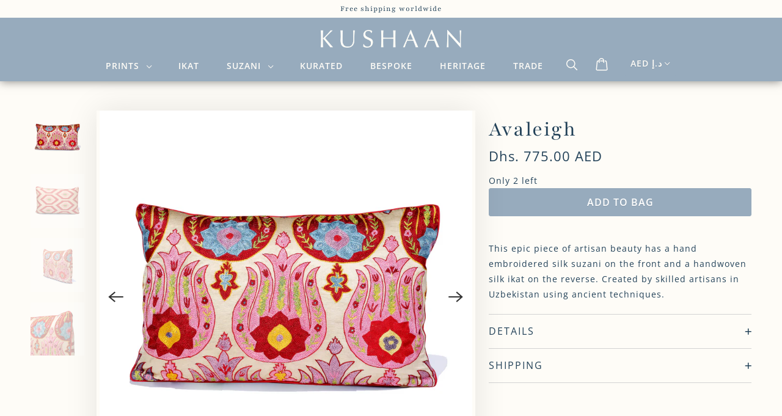

--- FILE ---
content_type: text/html; charset=utf-8
request_url: https://kushaan.co/en-ae/products/avaleigh
body_size: 20593
content:
<!DOCTYPE html>
<html class="no-js no-touch" lang="en">
  <head>

<meta name="p:domain_verify" content="b7d4bd7df55c65cfec5684797cef259a"/>
    <meta charset="utf-8">
    <meta http-equiv="cleartype" content="on">
    <meta name="robots" content="index,follow">

    
    <title>Avaleigh - Kushaan</title>

    
      <meta name="description" content="This epic piece of artisan beauty has a hand embroidered silk suzani on the front and a handwoven silk ikat on the reverse. Created by skilled artisans in Uzbekistan using ancient techniques."/>
    

    

<meta name="author" content="Kushaan">
<meta property="og:url" content="https://kushaan.co/en-ae/products/avaleigh">
<meta property="og:site_name" content="Kushaan">




  <meta property="og:type" content="product">
  <meta property="og:title" content="Avaleigh">
  
    
      <meta property="og:image" content="https://kushaan.co/cdn/shop/products/avaleigh_01_600x.jpg?v=1652428011">
      <meta property="og:image:secure_url" content="https://kushaan.co/cdn/shop/products/avaleigh_01_600x.jpg?v=1652428011">
      <meta property="og:image:width" content="2800">
      <meta property="og:image:height" content="2800">
      <meta property="og:image:alt" content="Avaleigh">
      
    
      <meta property="og:image" content="https://kushaan.co/cdn/shop/products/avaleigh_02_600x.jpg?v=1652428011">
      <meta property="og:image:secure_url" content="https://kushaan.co/cdn/shop/products/avaleigh_02_600x.jpg?v=1652428011">
      <meta property="og:image:width" content="2800">
      <meta property="og:image:height" content="2800">
      <meta property="og:image:alt" content="Avaleigh">
      
    
      <meta property="og:image" content="https://kushaan.co/cdn/shop/products/avaleigh_03_600x.jpg?v=1652428011">
      <meta property="og:image:secure_url" content="https://kushaan.co/cdn/shop/products/avaleigh_03_600x.jpg?v=1652428011">
      <meta property="og:image:width" content="2800">
      <meta property="og:image:height" content="2800">
      <meta property="og:image:alt" content="Avaleigh">
      
    
  
  <meta property="product:price:amount" content="775.00">
  <meta property="product:price:currency" content="AED">



  <meta property="og:description" content="This epic piece of artisan beauty has a hand embroidered silk suzani on the front and a handwoven silk ikat on the reverse. Created by skilled artisans in Uzbekistan using ancient techniques.">




<meta name="twitter:card" content="summary">

  <meta name="twitter:title" content="Avaleigh">
  <meta name="twitter:description" content="This epic piece of artisan beauty has a hand embroidered silk suzani on the front and a handwoven silk ikat on the reverse. Created by skilled artisans in Uzbekistan using ancient techniques.">
  <meta name="twitter:image:width" content="240">
  <meta name="twitter:image:height" content="240">
  <meta name="twitter:image" content="https://kushaan.co/cdn/shop/products/avaleigh_01_240x.jpg?v=1652428011">
  <meta name="twitter:image:alt" content="Avaleigh">



    

    

    <!-- Mobile Specific Metas -->
    <meta name="HandheldFriendly" content="True">
    <meta name="MobileOptimized" content="320">
    <meta name="viewport" content="width=device-width,initial-scale=1">
    <meta name="theme-color" content="#fefcf7">

    <!-- Preconnect Domains -->
    <link rel="preconnect" href="https://cdn.shopify.com" crossorigin>
    <link rel="preconnect" href="https://fonts.shopify.com" crossorigin>
    <link rel="preconnect" href="https://monorail-edge.shopifysvc.com">

    <!-- Preload Assets -->
    <link rel="preload" href="//kushaan.co/cdn/shop/t/4/assets/vendors.js?v=144919140039296097911646295013" as="script">
    <link rel="preload" href="//kushaan.co/cdn/shop/t/4/assets/fancybox.css?v=30466120580444283401646295000" as="style">
    <link rel="preload" href="//kushaan.co/cdn/shop/t/4/assets/swiper-bundle.css?v=91010509700589103591674718572" as="style">
    <link rel="preload" href="//kushaan.co/cdn/shop/t/4/assets/styles.css?v=35040856243902234611759332396" as="style">
    <link rel="preload" href="//kushaan.co/cdn/shop/t/4/assets/swiper-bundle.min.js?v=121219373068196207201651041803" as="script">
    <link rel="preload" href="//kushaan.co/cdn/shop/t/4/assets/app.js?v=110689021342418591391674833931" as="script">

    <!-- Stylesheet for Fancybox library -->
    <link href="//kushaan.co/cdn/shop/t/4/assets/fancybox.css?v=30466120580444283401646295000" rel="stylesheet" type="text/css" media="all" />
    <link href="//kushaan.co/cdn/shop/t/4/assets/swiper-bundle.css?v=91010509700589103591674718572" rel="stylesheet" type="text/css" media="all" />

    <!-- Stylesheets for Responsive -->
    <link href="//kushaan.co/cdn/shop/t/4/assets/styles.css?v=35040856243902234611759332396" rel="stylesheet" type="text/css" media="all" />

    <!-- Icons -->
    
      <link rel="shortcut icon" type="image/x-icon" href="//kushaan.co/cdn/shop/files/favicon_180x180.png?v=1651210100">
      <link rel="apple-touch-icon" href="//kushaan.co/cdn/shop/files/favicon_180x180.png?v=1651210100"/>
      <link rel="apple-touch-icon" sizes="72x72" href="//kushaan.co/cdn/shop/files/favicon_72x72.png?v=1651210100"/>
      <link rel="apple-touch-icon" sizes="114x114" href="//kushaan.co/cdn/shop/files/favicon_114x114.png?v=1651210100"/>
      <link rel="apple-touch-icon" sizes="180x180" href="//kushaan.co/cdn/shop/files/favicon_180x180.png?v=1651210100"/>
      <link rel="apple-touch-icon" sizes="228x228" href="//kushaan.co/cdn/shop/files/favicon_228x228.png?v=1651210100"/>
    
      <link rel="canonical" href="https://kushaan.co/en-ae/products/avaleigh"/>

    

    

    
    <script>
      window.PXUTheme = window.PXUTheme || {};
      window.PXUTheme.version = '8.0.1';
      window.PXUTheme.name = 'Responsive';
    </script>
    


    <script>
      
window.PXUTheme = window.PXUTheme || {};


window.PXUTheme.theme_settings = {};
window.PXUTheme.theme_settings.primary_locale = "true";
window.PXUTheme.theme_settings.current_locale = "en";
window.PXUTheme.theme_settings.shop_url = "/en-ae";


window.PXUTheme.theme_settings.newsletter_popup = false;
window.PXUTheme.theme_settings.newsletter_popup_days = "2";
window.PXUTheme.theme_settings.newsletter_popup_mobile = false;
window.PXUTheme.theme_settings.newsletter_popup_seconds = 8;


window.PXUTheme.theme_settings.search_option = "product";
window.PXUTheme.theme_settings.search_items_to_display = 5;
window.PXUTheme.theme_settings.enable_autocomplete = true;


window.PXUTheme.theme_settings.free_text = "Free";


window.PXUTheme.theme_settings.product_form_style = "swatches";
window.PXUTheme.theme_settings.display_inventory_left = true;
window.PXUTheme.theme_settings.limit_quantity = false;
window.PXUTheme.theme_settings.inventory_threshold = 2;
window.PXUTheme.theme_settings.free_price_text = "Free";


window.PXUTheme.theme_settings.collection_swatches = false;
window.PXUTheme.theme_settings.collection_secondary_image = true;


window.PXUTheme.theme_settings.cart_action = "ajax";
window.PXUTheme.theme_settings.collection_secondary_image = true;
window.PXUTheme.theme_settings.display_tos_checkbox = false;
window.PXUTheme.theme_settings.tos_richtext = "\u003cp\u003eI Agree with the Terms \u0026 Conditions\u003c\/p\u003e";


window.PXUTheme.translation = {};


window.PXUTheme.translation.newsletter_success_text = "Thank you for joining our mailing list!";


window.PXUTheme.translation.menu = "Menu";


window.PXUTheme.translation.agree_to_terms_warning = "You must agree with the terms and conditions to checkout.";
window.PXUTheme.translation.cart_discount = "Discount";
window.PXUTheme.translation.edit_cart = "View Bag";
window.PXUTheme.translation.add_to_cart_success = "Just Added";
window.PXUTheme.translation.agree_to_terms_html = "I Agree with the Terms &amp; Conditions";
window.PXUTheme.translation.checkout = "Checkout";
window.PXUTheme.translation.or = "or";
window.PXUTheme.translation.continue_shopping = "Continue Shopping";
window.PXUTheme.translation.no_shipping_destination = "We do not ship to this destination.";
window.PXUTheme.translation.additional_rate = "There is one shipping rate available for";
window.PXUTheme.translation.additional_rate_at = "at";
window.PXUTheme.translation.additional_rates_part_1 = "There are";
window.PXUTheme.translation.additional_rates_part_2 = "shipping rates available for";
window.PXUTheme.translation.additional_rates_part_3 = "starting at";


window.PXUTheme.translation.product_add_to_cart_success = "Added";
window.PXUTheme.translation.product_add_to_cart = "Add to bag";
window.PXUTheme.translation.product_notify_form_email = "Email address";
window.PXUTheme.translation.product_notify_form_send = "Send";
window.PXUTheme.translation.items_left_count_one = "item left";
window.PXUTheme.translation.items_left_count_other = "items left";
window.PXUTheme.translation.product_sold_out = "Sold Out";
window.PXUTheme.translation.product_unavailable = "Unavailable";
window.PXUTheme.translation.product_notify_form_success = "Thanks! We will notify you when this product becomes available!";
window.PXUTheme.translation.product_from = "from";


window.PXUTheme.translation.search = "Search";
window.PXUTheme.translation.all_results = "View all results";
window.PXUTheme.translation.no_results = "No results found.";


window.PXUTheme.currency = {};


window.PXUTheme.currency.shop_currency = "USD";
window.PXUTheme.currency.default_currency = "USD";
window.PXUTheme.currency.display_format = "money_with_currency_format";
window.PXUTheme.currency.money_format = "Dhs. {{amount}} AED";
window.PXUTheme.currency.money_format_no_currency = "Dhs. {{amount}}";
window.PXUTheme.currency.money_format_currency = "Dhs. {{amount}} AED";
window.PXUTheme.currency.native_multi_currency = true;
window.PXUTheme.currency.shipping_calculator = false;
window.PXUTheme.currency.iso_code = "AED";
window.PXUTheme.currency.symbol = "د.إ";


window.PXUTheme.media_queries = {};
window.PXUTheme.media_queries.small = window.matchMedia( "(max-width: 480px)" );
window.PXUTheme.media_queries.medium = window.matchMedia( "(max-width: 798px)" );
window.PXUTheme.media_queries.large = window.matchMedia( "(min-width: 799px)" );
window.PXUTheme.media_queries.larger = window.matchMedia( "(min-width: 960px)" );
window.PXUTheme.media_queries.xlarge = window.matchMedia( "(min-width: 1200px)" );
window.PXUTheme.media_queries.ie10 = window.matchMedia( "all and (-ms-high-contrast: none), (-ms-high-contrast: active)" );
window.PXUTheme.media_queries.tablet = window.matchMedia( "only screen and (min-width: 799px) and (max-width: 1024px)" );


window.PXUTheme.routes = window.PXUTheme.routes || {};
window.PXUTheme.routes.root_url = "/en-ae";
window.PXUTheme.routes.search_url = "/en-ae/search";
window.PXUTheme.routes.cart_url = "/en-ae/cart";
    </script>

    <script>
      document.documentElement.className=document.documentElement.className.replace(/\bno-js\b/,'js');
      if(window.Shopify&&window.Shopify.designMode)document.documentElement.className+=' in-theme-editor';
      if(('ontouchstart' in window)||window.DocumentTouch&&document instanceof DocumentTouch)document.documentElement.className=document.documentElement.className.replace(/\bno-touch\b/,'has-touch');
    </script>

    <script src="//kushaan.co/cdn/shop/t/4/assets/vendors.js?v=144919140039296097911646295013" defer></script>
    <script src="//kushaan.co/cdn/shop/t/4/assets/swiper-bundle.min.js?v=121219373068196207201651041803" defer></script>
    <script src="//kushaan.co/cdn/shop/t/4/assets/app.js?v=110689021342418591391674833931" defer></script>

    <script>window.performance && window.performance.mark && window.performance.mark('shopify.content_for_header.start');</script><meta name="facebook-domain-verification" content="5fkvyoo6w2x5r7c8kgcho2t44wy5m0">
<meta id="shopify-digital-wallet" name="shopify-digital-wallet" content="/61353263335/digital_wallets/dialog">
<meta name="shopify-checkout-api-token" content="8981615a40506432fcfb0bcb08c55307">
<link rel="alternate" hreflang="x-default" href="https://kushaan.co/products/avaleigh">
<link rel="alternate" hreflang="en" href="https://kushaan.co/products/avaleigh">
<link rel="alternate" hreflang="en-AE" href="https://kushaan.co/en-ae/products/avaleigh">
<link rel="alternate" type="application/json+oembed" href="https://kushaan.co/en-ae/products/avaleigh.oembed">
<script async="async" src="/checkouts/internal/preloads.js?locale=en-AE"></script>
<link rel="preconnect" href="https://shop.app" crossorigin="anonymous">
<script async="async" src="https://shop.app/checkouts/internal/preloads.js?locale=en-AE&shop_id=61353263335" crossorigin="anonymous"></script>
<script id="apple-pay-shop-capabilities" type="application/json">{"shopId":61353263335,"countryCode":"AU","currencyCode":"AED","merchantCapabilities":["supports3DS"],"merchantId":"gid:\/\/shopify\/Shop\/61353263335","merchantName":"Kushaan","requiredBillingContactFields":["postalAddress","email","phone"],"requiredShippingContactFields":["postalAddress","email","phone"],"shippingType":"shipping","supportedNetworks":["visa","masterCard","amex","jcb"],"total":{"type":"pending","label":"Kushaan","amount":"1.00"},"shopifyPaymentsEnabled":true,"supportsSubscriptions":true}</script>
<script id="shopify-features" type="application/json">{"accessToken":"8981615a40506432fcfb0bcb08c55307","betas":["rich-media-storefront-analytics"],"domain":"kushaan.co","predictiveSearch":true,"shopId":61353263335,"locale":"en"}</script>
<script>var Shopify = Shopify || {};
Shopify.shop = "kushaan-kate.myshopify.com";
Shopify.locale = "en";
Shopify.currency = {"active":"AED","rate":"3.7455726"};
Shopify.country = "AE";
Shopify.theme = {"name":"[ LIVE ] Kushaan","id":131274604775,"schema_name":"Responsive","schema_version":"8.0.1","theme_store_id":304,"role":"main"};
Shopify.theme.handle = "null";
Shopify.theme.style = {"id":null,"handle":null};
Shopify.cdnHost = "kushaan.co/cdn";
Shopify.routes = Shopify.routes || {};
Shopify.routes.root = "/en-ae/";</script>
<script type="module">!function(o){(o.Shopify=o.Shopify||{}).modules=!0}(window);</script>
<script>!function(o){function n(){var o=[];function n(){o.push(Array.prototype.slice.apply(arguments))}return n.q=o,n}var t=o.Shopify=o.Shopify||{};t.loadFeatures=n(),t.autoloadFeatures=n()}(window);</script>
<script>
  window.ShopifyPay = window.ShopifyPay || {};
  window.ShopifyPay.apiHost = "shop.app\/pay";
  window.ShopifyPay.redirectState = null;
</script>
<script id="shop-js-analytics" type="application/json">{"pageType":"product"}</script>
<script defer="defer" async type="module" src="//kushaan.co/cdn/shopifycloud/shop-js/modules/v2/client.init-shop-cart-sync_C5BV16lS.en.esm.js"></script>
<script defer="defer" async type="module" src="//kushaan.co/cdn/shopifycloud/shop-js/modules/v2/chunk.common_CygWptCX.esm.js"></script>
<script type="module">
  await import("//kushaan.co/cdn/shopifycloud/shop-js/modules/v2/client.init-shop-cart-sync_C5BV16lS.en.esm.js");
await import("//kushaan.co/cdn/shopifycloud/shop-js/modules/v2/chunk.common_CygWptCX.esm.js");

  window.Shopify.SignInWithShop?.initShopCartSync?.({"fedCMEnabled":true,"windoidEnabled":true});

</script>
<script>
  window.Shopify = window.Shopify || {};
  if (!window.Shopify.featureAssets) window.Shopify.featureAssets = {};
  window.Shopify.featureAssets['shop-js'] = {"shop-cart-sync":["modules/v2/client.shop-cart-sync_ZFArdW7E.en.esm.js","modules/v2/chunk.common_CygWptCX.esm.js"],"init-fed-cm":["modules/v2/client.init-fed-cm_CmiC4vf6.en.esm.js","modules/v2/chunk.common_CygWptCX.esm.js"],"shop-button":["modules/v2/client.shop-button_tlx5R9nI.en.esm.js","modules/v2/chunk.common_CygWptCX.esm.js"],"shop-cash-offers":["modules/v2/client.shop-cash-offers_DOA2yAJr.en.esm.js","modules/v2/chunk.common_CygWptCX.esm.js","modules/v2/chunk.modal_D71HUcav.esm.js"],"init-windoid":["modules/v2/client.init-windoid_sURxWdc1.en.esm.js","modules/v2/chunk.common_CygWptCX.esm.js"],"shop-toast-manager":["modules/v2/client.shop-toast-manager_ClPi3nE9.en.esm.js","modules/v2/chunk.common_CygWptCX.esm.js"],"init-shop-email-lookup-coordinator":["modules/v2/client.init-shop-email-lookup-coordinator_B8hsDcYM.en.esm.js","modules/v2/chunk.common_CygWptCX.esm.js"],"init-shop-cart-sync":["modules/v2/client.init-shop-cart-sync_C5BV16lS.en.esm.js","modules/v2/chunk.common_CygWptCX.esm.js"],"avatar":["modules/v2/client.avatar_BTnouDA3.en.esm.js"],"pay-button":["modules/v2/client.pay-button_FdsNuTd3.en.esm.js","modules/v2/chunk.common_CygWptCX.esm.js"],"init-customer-accounts":["modules/v2/client.init-customer-accounts_DxDtT_ad.en.esm.js","modules/v2/client.shop-login-button_C5VAVYt1.en.esm.js","modules/v2/chunk.common_CygWptCX.esm.js","modules/v2/chunk.modal_D71HUcav.esm.js"],"init-shop-for-new-customer-accounts":["modules/v2/client.init-shop-for-new-customer-accounts_ChsxoAhi.en.esm.js","modules/v2/client.shop-login-button_C5VAVYt1.en.esm.js","modules/v2/chunk.common_CygWptCX.esm.js","modules/v2/chunk.modal_D71HUcav.esm.js"],"shop-login-button":["modules/v2/client.shop-login-button_C5VAVYt1.en.esm.js","modules/v2/chunk.common_CygWptCX.esm.js","modules/v2/chunk.modal_D71HUcav.esm.js"],"init-customer-accounts-sign-up":["modules/v2/client.init-customer-accounts-sign-up_CPSyQ0Tj.en.esm.js","modules/v2/client.shop-login-button_C5VAVYt1.en.esm.js","modules/v2/chunk.common_CygWptCX.esm.js","modules/v2/chunk.modal_D71HUcav.esm.js"],"shop-follow-button":["modules/v2/client.shop-follow-button_Cva4Ekp9.en.esm.js","modules/v2/chunk.common_CygWptCX.esm.js","modules/v2/chunk.modal_D71HUcav.esm.js"],"checkout-modal":["modules/v2/client.checkout-modal_BPM8l0SH.en.esm.js","modules/v2/chunk.common_CygWptCX.esm.js","modules/v2/chunk.modal_D71HUcav.esm.js"],"lead-capture":["modules/v2/client.lead-capture_Bi8yE_yS.en.esm.js","modules/v2/chunk.common_CygWptCX.esm.js","modules/v2/chunk.modal_D71HUcav.esm.js"],"shop-login":["modules/v2/client.shop-login_D6lNrXab.en.esm.js","modules/v2/chunk.common_CygWptCX.esm.js","modules/v2/chunk.modal_D71HUcav.esm.js"],"payment-terms":["modules/v2/client.payment-terms_CZxnsJam.en.esm.js","modules/v2/chunk.common_CygWptCX.esm.js","modules/v2/chunk.modal_D71HUcav.esm.js"]};
</script>
<script id="__st">var __st={"a":61353263335,"offset":39600,"reqid":"93a966bb-dccd-408c-aace-dc34fc4c5f4d-1768760506","pageurl":"kushaan.co\/en-ae\/products\/avaleigh","u":"41b7d56bb908","p":"product","rtyp":"product","rid":7462517735655};</script>
<script>window.ShopifyPaypalV4VisibilityTracking = true;</script>
<script id="captcha-bootstrap">!function(){'use strict';const t='contact',e='account',n='new_comment',o=[[t,t],['blogs',n],['comments',n],[t,'customer']],c=[[e,'customer_login'],[e,'guest_login'],[e,'recover_customer_password'],[e,'create_customer']],r=t=>t.map((([t,e])=>`form[action*='/${t}']:not([data-nocaptcha='true']) input[name='form_type'][value='${e}']`)).join(','),a=t=>()=>t?[...document.querySelectorAll(t)].map((t=>t.form)):[];function s(){const t=[...o],e=r(t);return a(e)}const i='password',u='form_key',d=['recaptcha-v3-token','g-recaptcha-response','h-captcha-response',i],f=()=>{try{return window.sessionStorage}catch{return}},m='__shopify_v',_=t=>t.elements[u];function p(t,e,n=!1){try{const o=window.sessionStorage,c=JSON.parse(o.getItem(e)),{data:r}=function(t){const{data:e,action:n}=t;return t[m]||n?{data:e,action:n}:{data:t,action:n}}(c);for(const[e,n]of Object.entries(r))t.elements[e]&&(t.elements[e].value=n);n&&o.removeItem(e)}catch(o){console.error('form repopulation failed',{error:o})}}const l='form_type',E='cptcha';function T(t){t.dataset[E]=!0}const w=window,h=w.document,L='Shopify',v='ce_forms',y='captcha';let A=!1;((t,e)=>{const n=(g='f06e6c50-85a8-45c8-87d0-21a2b65856fe',I='https://cdn.shopify.com/shopifycloud/storefront-forms-hcaptcha/ce_storefront_forms_captcha_hcaptcha.v1.5.2.iife.js',D={infoText:'Protected by hCaptcha',privacyText:'Privacy',termsText:'Terms'},(t,e,n)=>{const o=w[L][v],c=o.bindForm;if(c)return c(t,g,e,D).then(n);var r;o.q.push([[t,g,e,D],n]),r=I,A||(h.body.append(Object.assign(h.createElement('script'),{id:'captcha-provider',async:!0,src:r})),A=!0)});var g,I,D;w[L]=w[L]||{},w[L][v]=w[L][v]||{},w[L][v].q=[],w[L][y]=w[L][y]||{},w[L][y].protect=function(t,e){n(t,void 0,e),T(t)},Object.freeze(w[L][y]),function(t,e,n,w,h,L){const[v,y,A,g]=function(t,e,n){const i=e?o:[],u=t?c:[],d=[...i,...u],f=r(d),m=r(i),_=r(d.filter((([t,e])=>n.includes(e))));return[a(f),a(m),a(_),s()]}(w,h,L),I=t=>{const e=t.target;return e instanceof HTMLFormElement?e:e&&e.form},D=t=>v().includes(t);t.addEventListener('submit',(t=>{const e=I(t);if(!e)return;const n=D(e)&&!e.dataset.hcaptchaBound&&!e.dataset.recaptchaBound,o=_(e),c=g().includes(e)&&(!o||!o.value);(n||c)&&t.preventDefault(),c&&!n&&(function(t){try{if(!f())return;!function(t){const e=f();if(!e)return;const n=_(t);if(!n)return;const o=n.value;o&&e.removeItem(o)}(t);const e=Array.from(Array(32),(()=>Math.random().toString(36)[2])).join('');!function(t,e){_(t)||t.append(Object.assign(document.createElement('input'),{type:'hidden',name:u})),t.elements[u].value=e}(t,e),function(t,e){const n=f();if(!n)return;const o=[...t.querySelectorAll(`input[type='${i}']`)].map((({name:t})=>t)),c=[...d,...o],r={};for(const[a,s]of new FormData(t).entries())c.includes(a)||(r[a]=s);n.setItem(e,JSON.stringify({[m]:1,action:t.action,data:r}))}(t,e)}catch(e){console.error('failed to persist form',e)}}(e),e.submit())}));const S=(t,e)=>{t&&!t.dataset[E]&&(n(t,e.some((e=>e===t))),T(t))};for(const o of['focusin','change'])t.addEventListener(o,(t=>{const e=I(t);D(e)&&S(e,y())}));const B=e.get('form_key'),M=e.get(l),P=B&&M;t.addEventListener('DOMContentLoaded',(()=>{const t=y();if(P)for(const e of t)e.elements[l].value===M&&p(e,B);[...new Set([...A(),...v().filter((t=>'true'===t.dataset.shopifyCaptcha))])].forEach((e=>S(e,t)))}))}(h,new URLSearchParams(w.location.search),n,t,e,['guest_login'])})(!0,!0)}();</script>
<script integrity="sha256-4kQ18oKyAcykRKYeNunJcIwy7WH5gtpwJnB7kiuLZ1E=" data-source-attribution="shopify.loadfeatures" defer="defer" src="//kushaan.co/cdn/shopifycloud/storefront/assets/storefront/load_feature-a0a9edcb.js" crossorigin="anonymous"></script>
<script crossorigin="anonymous" defer="defer" src="//kushaan.co/cdn/shopifycloud/storefront/assets/shopify_pay/storefront-65b4c6d7.js?v=20250812"></script>
<script data-source-attribution="shopify.dynamic_checkout.dynamic.init">var Shopify=Shopify||{};Shopify.PaymentButton=Shopify.PaymentButton||{isStorefrontPortableWallets:!0,init:function(){window.Shopify.PaymentButton.init=function(){};var t=document.createElement("script");t.src="https://kushaan.co/cdn/shopifycloud/portable-wallets/latest/portable-wallets.en.js",t.type="module",document.head.appendChild(t)}};
</script>
<script data-source-attribution="shopify.dynamic_checkout.buyer_consent">
  function portableWalletsHideBuyerConsent(e){var t=document.getElementById("shopify-buyer-consent"),n=document.getElementById("shopify-subscription-policy-button");t&&n&&(t.classList.add("hidden"),t.setAttribute("aria-hidden","true"),n.removeEventListener("click",e))}function portableWalletsShowBuyerConsent(e){var t=document.getElementById("shopify-buyer-consent"),n=document.getElementById("shopify-subscription-policy-button");t&&n&&(t.classList.remove("hidden"),t.removeAttribute("aria-hidden"),n.addEventListener("click",e))}window.Shopify?.PaymentButton&&(window.Shopify.PaymentButton.hideBuyerConsent=portableWalletsHideBuyerConsent,window.Shopify.PaymentButton.showBuyerConsent=portableWalletsShowBuyerConsent);
</script>
<script data-source-attribution="shopify.dynamic_checkout.cart.bootstrap">document.addEventListener("DOMContentLoaded",(function(){function t(){return document.querySelector("shopify-accelerated-checkout-cart, shopify-accelerated-checkout")}if(t())Shopify.PaymentButton.init();else{new MutationObserver((function(e,n){t()&&(Shopify.PaymentButton.init(),n.disconnect())})).observe(document.body,{childList:!0,subtree:!0})}}));
</script>
<link id="shopify-accelerated-checkout-styles" rel="stylesheet" media="screen" href="https://kushaan.co/cdn/shopifycloud/portable-wallets/latest/accelerated-checkout-backwards-compat.css" crossorigin="anonymous">
<style id="shopify-accelerated-checkout-cart">
        #shopify-buyer-consent {
  margin-top: 1em;
  display: inline-block;
  width: 100%;
}

#shopify-buyer-consent.hidden {
  display: none;
}

#shopify-subscription-policy-button {
  background: none;
  border: none;
  padding: 0;
  text-decoration: underline;
  font-size: inherit;
  cursor: pointer;
}

#shopify-subscription-policy-button::before {
  box-shadow: none;
}

      </style>

<script>window.performance && window.performance.mark && window.performance.mark('shopify.content_for_header.end');</script>

    <noscript>
      <style>
        .slides > li:first-child {display: block;}
        .image__fallback {
          width: 100vw;
          display: block !important;
          max-width: 100vw !important;
          margin-bottom: 0;
        }
        .no-js-only {
          display: inherit !important;
        }
        .icon-cart.cart-button {
          display: none;
        }
        .lazyload {
          opacity: 1;
          -webkit-filter: blur(0);
          filter: blur(0);
        }
        .animate_right,
        .animate_left,
        .animate_up,
        .animate_down {
          opacity: 1;
        }
        .product_section .product_form {
          opacity: 1;
        }
        .multi_select,
        form .select {
          display: block !important;
        }
        .swatch_options {
          display: none;
        }
        .image-element__wrap {
          display: none;
        }
      </style>
    </noscript>

  <script src="https://cdn.shopify.com/extensions/019b7cd0-6587-73c3-9937-bcc2249fa2c4/lb-upsell-227/assets/lb-selleasy.js" type="text/javascript" defer="defer"></script>
<link href="https://monorail-edge.shopifysvc.com" rel="dns-prefetch">
<script>(function(){if ("sendBeacon" in navigator && "performance" in window) {try {var session_token_from_headers = performance.getEntriesByType('navigation')[0].serverTiming.find(x => x.name == '_s').description;} catch {var session_token_from_headers = undefined;}var session_cookie_matches = document.cookie.match(/_shopify_s=([^;]*)/);var session_token_from_cookie = session_cookie_matches && session_cookie_matches.length === 2 ? session_cookie_matches[1] : "";var session_token = session_token_from_headers || session_token_from_cookie || "";function handle_abandonment_event(e) {var entries = performance.getEntries().filter(function(entry) {return /monorail-edge.shopifysvc.com/.test(entry.name);});if (!window.abandonment_tracked && entries.length === 0) {window.abandonment_tracked = true;var currentMs = Date.now();var navigation_start = performance.timing.navigationStart;var payload = {shop_id: 61353263335,url: window.location.href,navigation_start,duration: currentMs - navigation_start,session_token,page_type: "product"};window.navigator.sendBeacon("https://monorail-edge.shopifysvc.com/v1/produce", JSON.stringify({schema_id: "online_store_buyer_site_abandonment/1.1",payload: payload,metadata: {event_created_at_ms: currentMs,event_sent_at_ms: currentMs}}));}}window.addEventListener('pagehide', handle_abandonment_event);}}());</script>
<script id="web-pixels-manager-setup">(function e(e,d,r,n,o){if(void 0===o&&(o={}),!Boolean(null===(a=null===(i=window.Shopify)||void 0===i?void 0:i.analytics)||void 0===a?void 0:a.replayQueue)){var i,a;window.Shopify=window.Shopify||{};var t=window.Shopify;t.analytics=t.analytics||{};var s=t.analytics;s.replayQueue=[],s.publish=function(e,d,r){return s.replayQueue.push([e,d,r]),!0};try{self.performance.mark("wpm:start")}catch(e){}var l=function(){var e={modern:/Edge?\/(1{2}[4-9]|1[2-9]\d|[2-9]\d{2}|\d{4,})\.\d+(\.\d+|)|Firefox\/(1{2}[4-9]|1[2-9]\d|[2-9]\d{2}|\d{4,})\.\d+(\.\d+|)|Chrom(ium|e)\/(9{2}|\d{3,})\.\d+(\.\d+|)|(Maci|X1{2}).+ Version\/(15\.\d+|(1[6-9]|[2-9]\d|\d{3,})\.\d+)([,.]\d+|)( \(\w+\)|)( Mobile\/\w+|) Safari\/|Chrome.+OPR\/(9{2}|\d{3,})\.\d+\.\d+|(CPU[ +]OS|iPhone[ +]OS|CPU[ +]iPhone|CPU IPhone OS|CPU iPad OS)[ +]+(15[._]\d+|(1[6-9]|[2-9]\d|\d{3,})[._]\d+)([._]\d+|)|Android:?[ /-](13[3-9]|1[4-9]\d|[2-9]\d{2}|\d{4,})(\.\d+|)(\.\d+|)|Android.+Firefox\/(13[5-9]|1[4-9]\d|[2-9]\d{2}|\d{4,})\.\d+(\.\d+|)|Android.+Chrom(ium|e)\/(13[3-9]|1[4-9]\d|[2-9]\d{2}|\d{4,})\.\d+(\.\d+|)|SamsungBrowser\/([2-9]\d|\d{3,})\.\d+/,legacy:/Edge?\/(1[6-9]|[2-9]\d|\d{3,})\.\d+(\.\d+|)|Firefox\/(5[4-9]|[6-9]\d|\d{3,})\.\d+(\.\d+|)|Chrom(ium|e)\/(5[1-9]|[6-9]\d|\d{3,})\.\d+(\.\d+|)([\d.]+$|.*Safari\/(?![\d.]+ Edge\/[\d.]+$))|(Maci|X1{2}).+ Version\/(10\.\d+|(1[1-9]|[2-9]\d|\d{3,})\.\d+)([,.]\d+|)( \(\w+\)|)( Mobile\/\w+|) Safari\/|Chrome.+OPR\/(3[89]|[4-9]\d|\d{3,})\.\d+\.\d+|(CPU[ +]OS|iPhone[ +]OS|CPU[ +]iPhone|CPU IPhone OS|CPU iPad OS)[ +]+(10[._]\d+|(1[1-9]|[2-9]\d|\d{3,})[._]\d+)([._]\d+|)|Android:?[ /-](13[3-9]|1[4-9]\d|[2-9]\d{2}|\d{4,})(\.\d+|)(\.\d+|)|Mobile Safari.+OPR\/([89]\d|\d{3,})\.\d+\.\d+|Android.+Firefox\/(13[5-9]|1[4-9]\d|[2-9]\d{2}|\d{4,})\.\d+(\.\d+|)|Android.+Chrom(ium|e)\/(13[3-9]|1[4-9]\d|[2-9]\d{2}|\d{4,})\.\d+(\.\d+|)|Android.+(UC? ?Browser|UCWEB|U3)[ /]?(15\.([5-9]|\d{2,})|(1[6-9]|[2-9]\d|\d{3,})\.\d+)\.\d+|SamsungBrowser\/(5\.\d+|([6-9]|\d{2,})\.\d+)|Android.+MQ{2}Browser\/(14(\.(9|\d{2,})|)|(1[5-9]|[2-9]\d|\d{3,})(\.\d+|))(\.\d+|)|K[Aa][Ii]OS\/(3\.\d+|([4-9]|\d{2,})\.\d+)(\.\d+|)/},d=e.modern,r=e.legacy,n=navigator.userAgent;return n.match(d)?"modern":n.match(r)?"legacy":"unknown"}(),u="modern"===l?"modern":"legacy",c=(null!=n?n:{modern:"",legacy:""})[u],f=function(e){return[e.baseUrl,"/wpm","/b",e.hashVersion,"modern"===e.buildTarget?"m":"l",".js"].join("")}({baseUrl:d,hashVersion:r,buildTarget:u}),m=function(e){var d=e.version,r=e.bundleTarget,n=e.surface,o=e.pageUrl,i=e.monorailEndpoint;return{emit:function(e){var a=e.status,t=e.errorMsg,s=(new Date).getTime(),l=JSON.stringify({metadata:{event_sent_at_ms:s},events:[{schema_id:"web_pixels_manager_load/3.1",payload:{version:d,bundle_target:r,page_url:o,status:a,surface:n,error_msg:t},metadata:{event_created_at_ms:s}}]});if(!i)return console&&console.warn&&console.warn("[Web Pixels Manager] No Monorail endpoint provided, skipping logging."),!1;try{return self.navigator.sendBeacon.bind(self.navigator)(i,l)}catch(e){}var u=new XMLHttpRequest;try{return u.open("POST",i,!0),u.setRequestHeader("Content-Type","text/plain"),u.send(l),!0}catch(e){return console&&console.warn&&console.warn("[Web Pixels Manager] Got an unhandled error while logging to Monorail."),!1}}}}({version:r,bundleTarget:l,surface:e.surface,pageUrl:self.location.href,monorailEndpoint:e.monorailEndpoint});try{o.browserTarget=l,function(e){var d=e.src,r=e.async,n=void 0===r||r,o=e.onload,i=e.onerror,a=e.sri,t=e.scriptDataAttributes,s=void 0===t?{}:t,l=document.createElement("script"),u=document.querySelector("head"),c=document.querySelector("body");if(l.async=n,l.src=d,a&&(l.integrity=a,l.crossOrigin="anonymous"),s)for(var f in s)if(Object.prototype.hasOwnProperty.call(s,f))try{l.dataset[f]=s[f]}catch(e){}if(o&&l.addEventListener("load",o),i&&l.addEventListener("error",i),u)u.appendChild(l);else{if(!c)throw new Error("Did not find a head or body element to append the script");c.appendChild(l)}}({src:f,async:!0,onload:function(){if(!function(){var e,d;return Boolean(null===(d=null===(e=window.Shopify)||void 0===e?void 0:e.analytics)||void 0===d?void 0:d.initialized)}()){var d=window.webPixelsManager.init(e)||void 0;if(d){var r=window.Shopify.analytics;r.replayQueue.forEach((function(e){var r=e[0],n=e[1],o=e[2];d.publishCustomEvent(r,n,o)})),r.replayQueue=[],r.publish=d.publishCustomEvent,r.visitor=d.visitor,r.initialized=!0}}},onerror:function(){return m.emit({status:"failed",errorMsg:"".concat(f," has failed to load")})},sri:function(e){var d=/^sha384-[A-Za-z0-9+/=]+$/;return"string"==typeof e&&d.test(e)}(c)?c:"",scriptDataAttributes:o}),m.emit({status:"loading"})}catch(e){m.emit({status:"failed",errorMsg:(null==e?void 0:e.message)||"Unknown error"})}}})({shopId: 61353263335,storefrontBaseUrl: "https://kushaan.co",extensionsBaseUrl: "https://extensions.shopifycdn.com/cdn/shopifycloud/web-pixels-manager",monorailEndpoint: "https://monorail-edge.shopifysvc.com/unstable/produce_batch",surface: "storefront-renderer",enabledBetaFlags: ["2dca8a86"],webPixelsConfigList: [{"id":"450134247","configuration":"{\"config\":\"{\\\"pixel_id\\\":\\\"G-HPL68LLMEM\\\",\\\"gtag_events\\\":[{\\\"type\\\":\\\"purchase\\\",\\\"action_label\\\":\\\"G-HPL68LLMEM\\\"},{\\\"type\\\":\\\"page_view\\\",\\\"action_label\\\":\\\"G-HPL68LLMEM\\\"},{\\\"type\\\":\\\"view_item\\\",\\\"action_label\\\":\\\"G-HPL68LLMEM\\\"},{\\\"type\\\":\\\"search\\\",\\\"action_label\\\":\\\"G-HPL68LLMEM\\\"},{\\\"type\\\":\\\"add_to_cart\\\",\\\"action_label\\\":\\\"G-HPL68LLMEM\\\"},{\\\"type\\\":\\\"begin_checkout\\\",\\\"action_label\\\":\\\"G-HPL68LLMEM\\\"},{\\\"type\\\":\\\"add_payment_info\\\",\\\"action_label\\\":\\\"G-HPL68LLMEM\\\"}],\\\"enable_monitoring_mode\\\":false}\"}","eventPayloadVersion":"v1","runtimeContext":"OPEN","scriptVersion":"b2a88bafab3e21179ed38636efcd8a93","type":"APP","apiClientId":1780363,"privacyPurposes":[],"dataSharingAdjustments":{"protectedCustomerApprovalScopes":["read_customer_address","read_customer_email","read_customer_name","read_customer_personal_data","read_customer_phone"]}},{"id":"82936039","configuration":"{\"tagID\":\"2614482777904\"}","eventPayloadVersion":"v1","runtimeContext":"STRICT","scriptVersion":"18031546ee651571ed29edbe71a3550b","type":"APP","apiClientId":3009811,"privacyPurposes":["ANALYTICS","MARKETING","SALE_OF_DATA"],"dataSharingAdjustments":{"protectedCustomerApprovalScopes":["read_customer_address","read_customer_email","read_customer_name","read_customer_personal_data","read_customer_phone"]}},{"id":"53870823","configuration":"{\"accountID\":\"selleasy-metrics-track\"}","eventPayloadVersion":"v1","runtimeContext":"STRICT","scriptVersion":"5aac1f99a8ca74af74cea751ede503d2","type":"APP","apiClientId":5519923,"privacyPurposes":[],"dataSharingAdjustments":{"protectedCustomerApprovalScopes":["read_customer_email","read_customer_name","read_customer_personal_data"]}},{"id":"shopify-app-pixel","configuration":"{}","eventPayloadVersion":"v1","runtimeContext":"STRICT","scriptVersion":"0450","apiClientId":"shopify-pixel","type":"APP","privacyPurposes":["ANALYTICS","MARKETING"]},{"id":"shopify-custom-pixel","eventPayloadVersion":"v1","runtimeContext":"LAX","scriptVersion":"0450","apiClientId":"shopify-pixel","type":"CUSTOM","privacyPurposes":["ANALYTICS","MARKETING"]}],isMerchantRequest: false,initData: {"shop":{"name":"Kushaan","paymentSettings":{"currencyCode":"USD"},"myshopifyDomain":"kushaan-kate.myshopify.com","countryCode":"AU","storefrontUrl":"https:\/\/kushaan.co\/en-ae"},"customer":null,"cart":null,"checkout":null,"productVariants":[{"price":{"amount":775.0,"currencyCode":"AED"},"product":{"title":"Avaleigh","vendor":"Kushaan","id":"7462517735655","untranslatedTitle":"Avaleigh","url":"\/en-ae\/products\/avaleigh","type":"Suzani"},"id":"42859948900583","image":{"src":"\/\/kushaan.co\/cdn\/shop\/products\/avaleigh_01.jpg?v=1652428011"},"sku":"K3520TU-C","title":"Default Title","untranslatedTitle":"Default Title"}],"purchasingCompany":null},},"https://kushaan.co/cdn","fcfee988w5aeb613cpc8e4bc33m6693e112",{"modern":"","legacy":""},{"shopId":"61353263335","storefrontBaseUrl":"https:\/\/kushaan.co","extensionBaseUrl":"https:\/\/extensions.shopifycdn.com\/cdn\/shopifycloud\/web-pixels-manager","surface":"storefront-renderer","enabledBetaFlags":"[\"2dca8a86\"]","isMerchantRequest":"false","hashVersion":"fcfee988w5aeb613cpc8e4bc33m6693e112","publish":"custom","events":"[[\"page_viewed\",{}],[\"product_viewed\",{\"productVariant\":{\"price\":{\"amount\":775.0,\"currencyCode\":\"AED\"},\"product\":{\"title\":\"Avaleigh\",\"vendor\":\"Kushaan\",\"id\":\"7462517735655\",\"untranslatedTitle\":\"Avaleigh\",\"url\":\"\/en-ae\/products\/avaleigh\",\"type\":\"Suzani\"},\"id\":\"42859948900583\",\"image\":{\"src\":\"\/\/kushaan.co\/cdn\/shop\/products\/avaleigh_01.jpg?v=1652428011\"},\"sku\":\"K3520TU-C\",\"title\":\"Default Title\",\"untranslatedTitle\":\"Default Title\"}}]]"});</script><script>
  window.ShopifyAnalytics = window.ShopifyAnalytics || {};
  window.ShopifyAnalytics.meta = window.ShopifyAnalytics.meta || {};
  window.ShopifyAnalytics.meta.currency = 'AED';
  var meta = {"product":{"id":7462517735655,"gid":"gid:\/\/shopify\/Product\/7462517735655","vendor":"Kushaan","type":"Suzani","handle":"avaleigh","variants":[{"id":42859948900583,"price":77500,"name":"Avaleigh","public_title":null,"sku":"K3520TU-C"}],"remote":false},"page":{"pageType":"product","resourceType":"product","resourceId":7462517735655,"requestId":"93a966bb-dccd-408c-aace-dc34fc4c5f4d-1768760506"}};
  for (var attr in meta) {
    window.ShopifyAnalytics.meta[attr] = meta[attr];
  }
</script>
<script class="analytics">
  (function () {
    var customDocumentWrite = function(content) {
      var jquery = null;

      if (window.jQuery) {
        jquery = window.jQuery;
      } else if (window.Checkout && window.Checkout.$) {
        jquery = window.Checkout.$;
      }

      if (jquery) {
        jquery('body').append(content);
      }
    };

    var hasLoggedConversion = function(token) {
      if (token) {
        return document.cookie.indexOf('loggedConversion=' + token) !== -1;
      }
      return false;
    }

    var setCookieIfConversion = function(token) {
      if (token) {
        var twoMonthsFromNow = new Date(Date.now());
        twoMonthsFromNow.setMonth(twoMonthsFromNow.getMonth() + 2);

        document.cookie = 'loggedConversion=' + token + '; expires=' + twoMonthsFromNow;
      }
    }

    var trekkie = window.ShopifyAnalytics.lib = window.trekkie = window.trekkie || [];
    if (trekkie.integrations) {
      return;
    }
    trekkie.methods = [
      'identify',
      'page',
      'ready',
      'track',
      'trackForm',
      'trackLink'
    ];
    trekkie.factory = function(method) {
      return function() {
        var args = Array.prototype.slice.call(arguments);
        args.unshift(method);
        trekkie.push(args);
        return trekkie;
      };
    };
    for (var i = 0; i < trekkie.methods.length; i++) {
      var key = trekkie.methods[i];
      trekkie[key] = trekkie.factory(key);
    }
    trekkie.load = function(config) {
      trekkie.config = config || {};
      trekkie.config.initialDocumentCookie = document.cookie;
      var first = document.getElementsByTagName('script')[0];
      var script = document.createElement('script');
      script.type = 'text/javascript';
      script.onerror = function(e) {
        var scriptFallback = document.createElement('script');
        scriptFallback.type = 'text/javascript';
        scriptFallback.onerror = function(error) {
                var Monorail = {
      produce: function produce(monorailDomain, schemaId, payload) {
        var currentMs = new Date().getTime();
        var event = {
          schema_id: schemaId,
          payload: payload,
          metadata: {
            event_created_at_ms: currentMs,
            event_sent_at_ms: currentMs
          }
        };
        return Monorail.sendRequest("https://" + monorailDomain + "/v1/produce", JSON.stringify(event));
      },
      sendRequest: function sendRequest(endpointUrl, payload) {
        // Try the sendBeacon API
        if (window && window.navigator && typeof window.navigator.sendBeacon === 'function' && typeof window.Blob === 'function' && !Monorail.isIos12()) {
          var blobData = new window.Blob([payload], {
            type: 'text/plain'
          });

          if (window.navigator.sendBeacon(endpointUrl, blobData)) {
            return true;
          } // sendBeacon was not successful

        } // XHR beacon

        var xhr = new XMLHttpRequest();

        try {
          xhr.open('POST', endpointUrl);
          xhr.setRequestHeader('Content-Type', 'text/plain');
          xhr.send(payload);
        } catch (e) {
          console.log(e);
        }

        return false;
      },
      isIos12: function isIos12() {
        return window.navigator.userAgent.lastIndexOf('iPhone; CPU iPhone OS 12_') !== -1 || window.navigator.userAgent.lastIndexOf('iPad; CPU OS 12_') !== -1;
      }
    };
    Monorail.produce('monorail-edge.shopifysvc.com',
      'trekkie_storefront_load_errors/1.1',
      {shop_id: 61353263335,
      theme_id: 131274604775,
      app_name: "storefront",
      context_url: window.location.href,
      source_url: "//kushaan.co/cdn/s/trekkie.storefront.cd680fe47e6c39ca5d5df5f0a32d569bc48c0f27.min.js"});

        };
        scriptFallback.async = true;
        scriptFallback.src = '//kushaan.co/cdn/s/trekkie.storefront.cd680fe47e6c39ca5d5df5f0a32d569bc48c0f27.min.js';
        first.parentNode.insertBefore(scriptFallback, first);
      };
      script.async = true;
      script.src = '//kushaan.co/cdn/s/trekkie.storefront.cd680fe47e6c39ca5d5df5f0a32d569bc48c0f27.min.js';
      first.parentNode.insertBefore(script, first);
    };
    trekkie.load(
      {"Trekkie":{"appName":"storefront","development":false,"defaultAttributes":{"shopId":61353263335,"isMerchantRequest":null,"themeId":131274604775,"themeCityHash":"1340373406649687291","contentLanguage":"en","currency":"AED","eventMetadataId":"e575e227-dd31-426d-b320-75e72e0ac3f7"},"isServerSideCookieWritingEnabled":true,"monorailRegion":"shop_domain","enabledBetaFlags":["65f19447"]},"Session Attribution":{},"S2S":{"facebookCapiEnabled":false,"source":"trekkie-storefront-renderer","apiClientId":580111}}
    );

    var loaded = false;
    trekkie.ready(function() {
      if (loaded) return;
      loaded = true;

      window.ShopifyAnalytics.lib = window.trekkie;

      var originalDocumentWrite = document.write;
      document.write = customDocumentWrite;
      try { window.ShopifyAnalytics.merchantGoogleAnalytics.call(this); } catch(error) {};
      document.write = originalDocumentWrite;

      window.ShopifyAnalytics.lib.page(null,{"pageType":"product","resourceType":"product","resourceId":7462517735655,"requestId":"93a966bb-dccd-408c-aace-dc34fc4c5f4d-1768760506","shopifyEmitted":true});

      var match = window.location.pathname.match(/checkouts\/(.+)\/(thank_you|post_purchase)/)
      var token = match? match[1]: undefined;
      if (!hasLoggedConversion(token)) {
        setCookieIfConversion(token);
        window.ShopifyAnalytics.lib.track("Viewed Product",{"currency":"AED","variantId":42859948900583,"productId":7462517735655,"productGid":"gid:\/\/shopify\/Product\/7462517735655","name":"Avaleigh","price":"775.00","sku":"K3520TU-C","brand":"Kushaan","variant":null,"category":"Suzani","nonInteraction":true,"remote":false},undefined,undefined,{"shopifyEmitted":true});
      window.ShopifyAnalytics.lib.track("monorail:\/\/trekkie_storefront_viewed_product\/1.1",{"currency":"AED","variantId":42859948900583,"productId":7462517735655,"productGid":"gid:\/\/shopify\/Product\/7462517735655","name":"Avaleigh","price":"775.00","sku":"K3520TU-C","brand":"Kushaan","variant":null,"category":"Suzani","nonInteraction":true,"remote":false,"referer":"https:\/\/kushaan.co\/en-ae\/products\/avaleigh"});
      }
    });


        var eventsListenerScript = document.createElement('script');
        eventsListenerScript.async = true;
        eventsListenerScript.src = "//kushaan.co/cdn/shopifycloud/storefront/assets/shop_events_listener-3da45d37.js";
        document.getElementsByTagName('head')[0].appendChild(eventsListenerScript);

})();</script>
  <script>
  if (!window.ga || (window.ga && typeof window.ga !== 'function')) {
    window.ga = function ga() {
      (window.ga.q = window.ga.q || []).push(arguments);
      if (window.Shopify && window.Shopify.analytics && typeof window.Shopify.analytics.publish === 'function') {
        window.Shopify.analytics.publish("ga_stub_called", {}, {sendTo: "google_osp_migration"});
      }
      console.error("Shopify's Google Analytics stub called with:", Array.from(arguments), "\nSee https://help.shopify.com/manual/promoting-marketing/pixels/pixel-migration#google for more information.");
    };
    if (window.Shopify && window.Shopify.analytics && typeof window.Shopify.analytics.publish === 'function') {
      window.Shopify.analytics.publish("ga_stub_initialized", {}, {sendTo: "google_osp_migration"});
    }
  }
</script>
<script
  defer
  src="https://kushaan.co/cdn/shopifycloud/perf-kit/shopify-perf-kit-3.0.4.min.js"
  data-application="storefront-renderer"
  data-shop-id="61353263335"
  data-render-region="gcp-us-central1"
  data-page-type="product"
  data-theme-instance-id="131274604775"
  data-theme-name="Responsive"
  data-theme-version="8.0.1"
  data-monorail-region="shop_domain"
  data-resource-timing-sampling-rate="10"
  data-shs="true"
  data-shs-beacon="true"
  data-shs-export-with-fetch="true"
  data-shs-logs-sample-rate="1"
  data-shs-beacon-endpoint="https://kushaan.co/api/collect"
></script>
</head>

  <body class="product"
        data-money-format="Dhs. {{amount}} AED
"
        data-active-currency="AED"
        data-shop-url="/en-ae">

    
    <svg
      class="icon-star-reference"
      aria-hidden="true"
      focusable="false"
      role="presentation"
      xmlns="http://www.w3.org/2000/svg" width="20" height="20" viewBox="3 3 17 17" fill="none"
    >
      <symbol id="icon-star">
        <rect class="icon-star-background" width="20" height="20" fill="currentColor"/>
        <path d="M10 3L12.163 7.60778L17 8.35121L13.5 11.9359L14.326 17L10 14.6078L5.674 17L6.5 11.9359L3 8.35121L7.837 7.60778L10 3Z" stroke="currentColor" stroke-width="2" stroke-linecap="round" stroke-linejoin="round" fill="none"/>
      </symbol>
      <clipPath id="icon-star-clip">
        <path d="M10 3L12.163 7.60778L17 8.35121L13.5 11.9359L14.326 17L10 14.6078L5.674 17L6.5 11.9359L3 8.35121L7.837 7.60778L10 3Z" stroke="currentColor" stroke-width="2" stroke-linecap="round" stroke-linejoin="round"/>
      </clipPath>
    </svg>
    


    

    <div id="shopify-section-header" class="shopify-section shopify-section--header"> <script type="application/ld+json">
  {
    "@context": "http://schema.org",
    "@type": "Organization",
    "name": "Kushaan",
    
      
      "logo": "https://kushaan.co/cdn/shop/files/logo-kushaan_69ccc694-e499-470d-8d39-19b36850ba9a_400x.png?v=1649222087",
    
    "sameAs": [
      "",
      "",
      "https://pinterest.com/kushaantextiles",
      "https://www.instagram.com/kushaantextiles",
      "",
      "",
      "",
      ""
    ],
    "url": "https://kushaan.co"
  }
</script>

 



  <div class="announcementBar">
    <div class="announcementBar__message">
      
        <p>Free shipping worldwide</p>
      
      
    </div>
  </div>


<section class="section">
  <div class="container content header-container">
    <div class="one-whole column logo header-logo header-logo--center">
      
      <a class="logo-align--center" href="/en-ae" title="Kushaan">
        

        

        <span class="is-hidden-mobile-only logo--desktop">
          
            






  <div class="image-element__wrap" style=";">
      <img  alt="" src="//kushaan.co/cdn/shop/files/logo-kushaan_69ccc694-e499-470d-8d39-19b36850ba9a_2000x.png?v=1649222087"
            
            
      />
  </div>



<noscript>
  <img src="//kushaan.co/cdn/shop/files/logo-kushaan_69ccc694-e499-470d-8d39-19b36850ba9a_2000x.png?v=1649222087" alt="" class="">
</noscript>

          
        </span>
      </a>
    </div>

    <div class="one-whole column">
      <div id="mobile_nav" class="nav-align--center nav-border--none">
        <div class="icons">
          <a href="/en-ae/cart" class="cart_button">
            <svg width="50" height="50" viewBox="0 0 50 50" fill="#FEFCF7" xmlns="http://www.w3.org/2000/svg">
              <path d="M23.9583 2.08337C19.1513 2.08337 15.1663 5.74387 14.6443 10.4167H12.5C10.0916 10.4167 8.08687 12.2221 7.83687 14.618L5.2327 39.618C5.0952 40.9357 5.52522 42.257 6.41272 43.2434C7.30022 44.2278 8.57079 44.7917 9.89579 44.7917H40.1041C41.4291 44.7917 42.6997 44.2278 43.5872 43.2434C44.4747 42.258 44.9027 40.9357 44.7652 39.618L42.163 14.618C41.913 12.2221 39.9083 10.4167 37.5 10.4167H35.3678C35.4001 10.7605 35.4166 11.1084 35.4166 11.4584V13.5417H37.5C38.3031 13.5417 38.971 14.1445 39.0543 14.9435L41.6585 39.9435C41.7043 40.3831 41.5606 40.8229 41.2658 41.1499C40.97 41.4781 40.5458 41.6667 40.1041 41.6667H9.89579C9.45412 41.6667 9.03091 41.4791 8.73612 41.152C8.44029 40.8239 8.29559 40.3831 8.34143 39.9435L10.9456 14.9435C11.0289 14.1445 11.6968 13.5417 12.5 13.5417H14.5833V17.1875C14.5804 17.3946 14.6186 17.6002 14.6958 17.7923C14.773 17.9844 14.8877 18.1593 15.033 18.3068C15.1784 18.4542 15.3517 18.5713 15.5427 18.6512C15.7337 18.7311 15.9387 18.7723 16.1458 18.7723C16.3529 18.7723 16.5579 18.7311 16.7489 18.6512C16.9399 18.5713 17.1132 18.4542 17.2585 18.3068C17.4039 18.1593 17.5185 17.9844 17.5958 17.7923C17.673 17.6002 17.7112 17.3946 17.7083 17.1875V11.4584C17.7083 7.98829 20.4882 5.20837 23.9583 5.20837C27.0726 5.20837 29.6249 7.44909 30.1167 10.4167H19.93C19.8425 10.75 19.7916 11.098 19.7916 11.4584V13.5417H30.2083V17.1875C30.2054 17.3946 30.2436 17.6002 30.3208 17.7923C30.398 17.9844 30.5127 18.1593 30.658 18.3068C30.8034 18.4542 30.9767 18.5713 31.1677 18.6512C31.3587 18.7311 31.5637 18.7723 31.7708 18.7723C31.9779 18.7723 32.1829 18.7311 32.3739 18.6512C32.5649 18.5713 32.7382 18.4542 32.8835 18.3068C33.0289 18.1593 33.1435 17.9844 33.2208 17.7923C33.298 17.6002 33.3362 17.3946 33.3333 17.1875V11.4584C33.3333 6.29929 29.1174 2.08337 23.9583 2.08337Z" />
            </svg>
            
          </a>
        </div>
      </div>
      <div class="is-hidden is-visible--mobile">
        <a href="/en-ae" title="Kushaan">
          <span class="logo--mobile">
            
              






  <div class="image-element__wrap" style=";">
      <img  alt="" src="//kushaan.co/cdn/shop/files/logo-kushaan_69ccc694-e499-470d-8d39-19b36850ba9a_2000x.png?v=1649222087"
            
            
      />
  </div>



<noscript>
  <img src="//kushaan.co/cdn/shop/files/logo-kushaan_69ccc694-e499-470d-8d39-19b36850ba9a_2000x.png?v=1649222087" alt="" class="">
</noscript>

            
          </span>
        </a>
      </div>
      <div id="nav" class=" nav-align--center
                            nav-border--none
                            nav-separator--none">
        <ul class="menu-navigation disclosure--enabled menu-desktop" id="menu" role="navigation">

            
            


              

              


            

            
              
  
    <li
      class="
        dropdown
        sub-menu
      "
      aria-haspopup="true"
      aria-expanded="false"
    >
      <details data-nav-details>
        <summary
          class="
            sub-menu--link
            
            
          "
          tabindex="0"
          
            href="/en-ae/collections/the-bedouin-collection"
          
        >
          Prints&nbsp;
          <span
            class="
              icon-down-arrow
              arrow
              menu-icon
            "
          >
          </span>
        </summary>
      </details>
      <ul class="submenu_list">
        
          
            <li
              class="sub-menu"
              aria-haspopup="true"
              aria-expanded="false"
            >
              <details data-nav-details>
                <summary
                  
                    class="" href="/en-ae/collections/the-bedouin-collection"
                  
                  tabindex="0"
                >
                  The Bedouin Collection&nbsp;
                  <span
                    class="
                      icon-right-arrow
                      arrow
                      menu-icon
                    "
                  >
                  </span>
                </summary>
              </details>
              <ul class="sub_submenu_list">
                
                  <li>
                    <a tabindex="0" href="/en-ae/products/suradevi">
                      Suradevi
                    </a>
                  </li>
                
                  <li>
                    <a tabindex="0" href="/en-ae/products/bukhara">
                      Bukhara
                    </a>
                  </li>
                
                  <li>
                    <a tabindex="0" href="/en-ae/products/bukhara-painted">
                      Bukhara Painted
                    </a>
                  </li>
                
                  <li>
                    <a tabindex="0" href="/en-ae/products/anatolian-stripe">
                      Anatolian Stripe
                    </a>
                  </li>
                
                  <li>
                    <a tabindex="0" href="/en-ae/products/tribal">
                      Tribal
                    </a>
                  </li>
                
                  <li>
                    <a tabindex="0" href="/en-ae/products/berber">
                      Berber
                    </a>
                  </li>
                
              </ul>
            </li>
          
        
      </ul>
    </li>
  


            
          

            
            


              

              


            

            
              
  
    <li>
      <a  tabindex="0" href="/en-ae/collections/ikat">Ikat</a>
    </li>
  


            
          

            
            


              

              


            

            
              
  
    <li
      class="
        dropdown
        sub-menu
      "
      aria-haspopup="true"
      aria-expanded="false"
    >
      <details data-nav-details>
        <summary
          class="
            sub-menu--link
            
            
          "
          tabindex="0"
          
            href="/en-ae/collections/suzani"
          
        >
          Suzani&nbsp;
          <span
            class="
              icon-down-arrow
              arrow
              menu-icon
            "
          >
          </span>
        </summary>
      </details>
      <ul class="submenu_list">
        
          
            <li>
              <a tabindex="0" href="/en-ae/collections/cushions">Cushions</a>
            </li>
          
        
          
            <li>
              <a tabindex="0" href="/en-ae/collections/panels">Panels</a>
            </li>
          
        
      </ul>
    </li>
  


            
          

            
            


              

              


            

            
              
  
    <li>
      <a  tabindex="0" href="/en-ae/collections/kurated">Kurated</a>
    </li>
  


            
          

            
            


              

              


            

            
              
  
    <li>
      <a  tabindex="0" href="/en-ae/pages/bespoke">Bespoke</a>
    </li>
  


            
          

            
            


              

              


            

            
              
  
    <li>
      <a  tabindex="0" href="/en-ae/pages/heritage">Heritage</a>
    </li>
  


            
          

            
            


              

              


            

            
              
  
    <li>
      <a  tabindex="0" href="/en-ae/pages/trade-account">Trade</a>
    </li>
  


            
          
          
          <li class="icon">
            <a href="/en-ae/search">
              <svg width="50" height="50" viewBox="0 0 50 50" fill="#FEFCF7" xmlns="http://www.w3.org/2000/svg">
                <path d="M21.3542 6.25C13.0309 6.25 6.25 13.0309 6.25 21.3542C6.25 29.6775 13.0309 36.4583 21.3542 36.4583C24.9545 36.4583 28.2643 35.1865 30.8634 33.0729L41.0828 43.2922C41.2267 43.4422 41.3992 43.5619 41.59 43.6444C41.7808 43.7269 41.9862 43.7704 42.1941 43.7725C42.402 43.7747 42.6082 43.7353 42.8006 43.6567C42.9931 43.5781 43.1679 43.4619 43.3149 43.3149C43.4619 43.1679 43.5781 42.9931 43.6567 42.8006C43.7353 42.6082 43.7747 42.402 43.7725 42.1941C43.7704 41.9862 43.7269 41.7808 43.6444 41.59C43.5619 41.3992 43.4422 41.2267 43.2922 41.0828L33.0729 30.8634C35.1865 28.2643 36.4583 24.9545 36.4583 21.3542C36.4583 13.0309 29.6775 6.25 21.3542 6.25ZM21.3542 9.375C27.9886 9.375 33.3333 14.7197 33.3333 21.3542C33.3333 24.5861 32.0585 27.506 29.9906 29.657C29.8632 29.7507 29.7507 29.8632 29.657 29.9906C27.506 32.0585 24.5861 33.3333 21.3542 33.3333C14.7197 33.3333 9.375 27.9886 9.375 21.3542C9.375 14.7197 14.7197 9.375 21.3542 9.375Z" />
              </svg>
            </a>
          </li>
          
          

          <li class="icon">
            <a href="/en-ae/cart" class="cart_button">
              <svg width="50" height="50" viewBox="0 0 50 50" fill="#FEFCF7" xmlns="http://www.w3.org/2000/svg">
                <path d="M23.9583 2.08337C19.1513 2.08337 15.1663 5.74387 14.6443 10.4167H12.5C10.0916 10.4167 8.08687 12.2221 7.83687 14.618L5.2327 39.618C5.0952 40.9357 5.52522 42.257 6.41272 43.2434C7.30022 44.2278 8.57079 44.7917 9.89579 44.7917H40.1041C41.4291 44.7917 42.6997 44.2278 43.5872 43.2434C44.4747 42.258 44.9027 40.9357 44.7652 39.618L42.163 14.618C41.913 12.2221 39.9083 10.4167 37.5 10.4167H35.3678C35.4001 10.7605 35.4166 11.1084 35.4166 11.4584V13.5417H37.5C38.3031 13.5417 38.971 14.1445 39.0543 14.9435L41.6585 39.9435C41.7043 40.3831 41.5606 40.8229 41.2658 41.1499C40.97 41.4781 40.5458 41.6667 40.1041 41.6667H9.89579C9.45412 41.6667 9.03091 41.4791 8.73612 41.152C8.44029 40.8239 8.29559 40.3831 8.34143 39.9435L10.9456 14.9435C11.0289 14.1445 11.6968 13.5417 12.5 13.5417H14.5833V17.1875C14.5804 17.3946 14.6186 17.6002 14.6958 17.7923C14.773 17.9844 14.8877 18.1593 15.033 18.3068C15.1784 18.4542 15.3517 18.5713 15.5427 18.6512C15.7337 18.7311 15.9387 18.7723 16.1458 18.7723C16.3529 18.7723 16.5579 18.7311 16.7489 18.6512C16.9399 18.5713 17.1132 18.4542 17.2585 18.3068C17.4039 18.1593 17.5185 17.9844 17.5958 17.7923C17.673 17.6002 17.7112 17.3946 17.7083 17.1875V11.4584C17.7083 7.98829 20.4882 5.20837 23.9583 5.20837C27.0726 5.20837 29.6249 7.44909 30.1167 10.4167H19.93C19.8425 10.75 19.7916 11.098 19.7916 11.4584V13.5417H30.2083V17.1875C30.2054 17.3946 30.2436 17.6002 30.3208 17.7923C30.398 17.9844 30.5127 18.1593 30.658 18.3068C30.8034 18.4542 30.9767 18.5713 31.1677 18.6512C31.3587 18.7311 31.5637 18.7723 31.7708 18.7723C31.9779 18.7723 32.1829 18.7311 32.3739 18.6512C32.5649 18.5713 32.7382 18.4542 32.8835 18.3068C33.0289 18.1593 33.1435 17.9844 33.2208 17.7923C33.298 17.6002 33.3362 17.3946 33.3333 17.1875V11.4584C33.3333 6.29929 29.1174 2.08337 23.9583 2.08337Z" />
              </svg>
              
            </a>
          </li>
        </ul>
        <ul class="js-navigation menu-navigation disclosure--enabled menu-mobile is-hidden-mobile-only" id="menu" role="navigation">
            
  
    <li
      class="
        dropdown
        sub-menu
      "
      aria-haspopup="true"
      aria-expanded="false"
    >
      <a
        class="
          sub-menu--link
          
          
        "
        
          href="/en-ae/collections/prints"
        
        tabindex="0"
      >
        Prints&nbsp;
        <span
          class="
            icon-down-arrow
            arrow
            menu-icon
          "
        >
        </span>
      </a>
      <ul class="submenu_list">
        
          
            <li
              class="sub-menu"
              aria-haspopup="true"
              aria-expanded="false"
            >
              <a
                
                  class="sub-sub-menu--link " href="/en-ae/collections/the-bedouin-collection"
                
              >
                The Bedouin Collection&nbsp;
                <span
                  class="
                    icon-right-arrow
                    arrow
                    menu-icon
                  "
                >
                </span>
              </a>
              <ul class="sub_submenu_list">
                
                  <li>
                    <a tabindex="0" href="/en-ae/products/bukhara">
                      Bukhara
                    </a>
                  </li>
                
                  <li>
                    <a tabindex="0" href="/en-ae/products/bukhara-painted">
                      Bukhara Painted
                    </a>
                  </li>
                
                  <li>
                    <a tabindex="0" href="/en-ae/products/berber">
                      Berber
                    </a>
                  </li>
                
                  <li>
                    <a tabindex="0" href="/en-ae/products/anatolian-stripe">
                      Anatolian Stripe
                    </a>
                  </li>
                
                  <li>
                    <a tabindex="0" href="/en-ae/products/suradevi">
                      Suradevi
                    </a>
                  </li>
                
                  <li>
                    <a tabindex="0" href="/en-ae/products/tribal">
                      Tribal
                    </a>
                  </li>
                
              </ul>
            </li>
          
        
      </ul>
    </li>
  

            
          
            
  
    <li>
      <a
        
        href="/en-ae/collections/ikat"
        tabindex="0"
      >
        Ikat
      </a>
    </li>
  

            
          
            
  
    <li
      class="
        dropdown
        sub-menu
      "
      aria-haspopup="true"
      aria-expanded="false"
    >
      <a
        class="
          sub-menu--link
          
          
        "
        
          href="/en-ae/collections/suzani"
        
        tabindex="0"
      >
        Suzani&nbsp;
        <span
          class="
            icon-down-arrow
            arrow
            menu-icon
          "
        >
        </span>
      </a>
      <ul class="submenu_list">
        
          
            <li>
              <a tabindex="0" href="/en-ae/collections/cushions">
                Cushions
              </a>
            </li>
          
        
          
            <li>
              <a tabindex="0" href="/en-ae/collections/panels">
                Panels
              </a>
            </li>
          
        
      </ul>
    </li>
  

            
          
            
  
    <li>
      <a
        
        href="/en-ae/collections/kurated"
        tabindex="0"
      >
        Kurated
      </a>
    </li>
  

            
          
            
  
    <li>
      <a
        
        href="/en-ae/pages/bespoke"
        tabindex="0"
      >
        Bespoke
      </a>
    </li>
  

            
          
            
  
    <li>
      <a
        
        href="/en-ae/pages/heritage"
        tabindex="0"
      >
        Heritage
      </a>
    </li>
  

            
          
            
  
    <li>
      <a
        
        href="/en-ae/pages/trade-account"
        tabindex="0"
      >
        Trade Account
      </a>
    </li>
  

            
          
            
  
    <li>
      <a
        
        href="/en-ae/pages/contact"
        tabindex="0"
      >
        Contact
      </a>
    </li>
  

            
          
            
  
    <li>
      <a
        
        href="/en-ae/search"
        tabindex="0"
      >
        Search
      </a>
    </li>
  

            
          
        </ul>
        
          



  <div class="localization ">
    <div class="selectors-form__wrap"><noscript><form method="post" action="/en-ae/localization" id="localization_form" accept-charset="UTF-8" class="selectors-form" enctype="multipart/form-data"><input type="hidden" name="form_type" value="localization" /><input type="hidden" name="utf8" value="✓" /><input type="hidden" name="_method" value="put" /><input type="hidden" name="return_to" value="/en-ae/products/avaleigh" /><details class="disclosure__details">
              <summary>
                <button
                  type="button"
                  class="disclosure__toggle disclosure__toggle--country"
                  aria-expanded="false"
                  aria-controls="country-list"
                  aria-describedby="country-heading"
                  data-disclosure-toggle
                  tabindex="-1"
                >
                United Arab Emirates (AED د.إ) <span class="icon-down-arrow"></span>
                </button>
              </summary>
              <div
                class="
                  selectors-form__item
                  selectors-form__country
                "
              >
                <h2
                  class="hidden"
                  id="country-heading"
                >
                  Country
                </h2>

                <input
                  type="hidden"
                  name="country_code"
                  id="CountrySelector-898"
                  value="AED"
                  data-disclosure-input
                />

                <div class="disclosure disclosure--country" data-disclosure data-disclosure-country>
                  <div class="disclosure__list-wrap animated fadeIn">
                    <div class="disclosure-list">
                      
                        

                        

                        

                        

                        

                        

                        

                        

                        

                        

                        

                        

                        

                        

                        

                        

                        

                        

                        

                        

                        

                        

                        

                        

                        

                        

                        

                        

                        

                        

                        

                        

                        

                        

                        

                        

                        

                        

                        

                        

                        

                        

                        

                        

                        

                        

                        

                        

                        

                        

                        

                        

                        

                        

                        

                        

                        

                        

                        

                        

                        

                        

                        

                        

                        

                        

                        

                        

                        

                        

                        

                        

                        

                        

                        

                        

                        

                        

                        

                        

                        

                        

                        

                        

                        

                        

                        

                        

                        

                        

                        

                        

                        

                        

                        

                        

                        

                        

                        

                        

                        

                        

                        

                        

                        

                        

                        

                        

                        

                        

                        

                        

                        

                        

                        

                        

                        

                        

                        

                        

                        

                        

                        

                        

                        

                        

                        

                        

                        

                        

                        

                        

                        

                        

                        

                        

                        

                        

                        

                        

                        

                        

                        

                        

                        

                        

                        

                        

                        

                        

                        

                        

                        

                        

                        

                        

                        

                        

                        

                        

                        

                        

                        

                        

                        

                        

                        

                        

                        

                        

                        

                        

                        

                        

                        

                        

                        

                        

                        

                        

                        

                        

                        

                        

                        

                        

                        

                        

                        

                        

                        

                        

                        

                        

                        

                        

                        

                        

                        

                        

                        

                        

                        

                        

                        

                        

                        

                        

                        

                        

                        

                        

                        

                        

                        

                        

                        

                        

                        

                        

                        

                        

                        

                        
                        <div class="disclosure-list__item-wrapper">
                          <input
                            type="radio"
                            id="AE"
                            class="disclosure-list__item disclosure-list__item--radio"
                            name="country_code"
                            value="AE"
                            
                              checked
                            
                          >
                          <label
                            for="AE"
                            class="disclosure-list__item--label"
                          >
                            
                              United Arab Emirates
                            
                            (AE د.إ)
                          </label>
                        </div>
                        

                        

                        
                        <div class="disclosure-list__item-wrapper">
                          <input
                            type="radio"
                            id="US"
                            class="disclosure-list__item disclosure-list__item--radio"
                            name="country_code"
                            value="US"
                            
                          >
                          <label
                            for="US"
                            class="disclosure-list__item--label"
                          >
                            
                              Rest of World
                            
                            (US $)
                          </label>
                        </div>
                        

                        

                        

                        

                        

                        

                        

                        

                        

                        

                        

                        
<button
                        class="disclosure__submit"
                        type="submit"
                      >
                        Submit
                      </button>
                    </div>
                  </div>
                </div>
              </div>
            </details>
          </form>
        </noscript><form method="post" action="/en-ae/localization" id="localization_form" accept-charset="UTF-8" class="selectors-form selectors-form--no-js-hidden" enctype="multipart/form-data"><input type="hidden" name="form_type" value="localization" /><input type="hidden" name="utf8" value="✓" /><input type="hidden" name="_method" value="put" /><input type="hidden" name="return_to" value="/en-ae/products/avaleigh" /><div
            class="
              selectors-form__item
              selectors-form__country
            "
          >
            <h2
              class="hidden"
              id="country-heading"
            >
              Country
            </h2>

            <input
              type="hidden"
              name="country_code"
              id="CountrySelector-898"
              value="AE"
              data-disclosure-input
            />

            <div
              class="
                disclosure
                disclosure--country
              "
              data-disclosure
              data-disclosure-country
            >
              <button
                type="button"
                class="
                  disclosure__toggle
                  disclosure__toggle--country
                "
                aria-expanded="false"
                aria-controls="country-list"
                aria-describedby="country-heading"
                data-disclosure-toggle
            >
              
              AED
               د.إ<span class="icon-down-arrow"></span>
              </button>
              <div
                class="
                  disclosure__list-wrap
                  animated
                  fadeIn
                "
              >
                <ul
                  id="country-list"
                  class="disclosure-list"
                  data-disclosure-list
                >
                  
                    

                    

                    

                    

                    

                    

                    

                    

                    

                    

                    

                    

                    

                    

                    

                    

                    

                    

                    

                    

                    

                    

                    

                    

                    

                    

                    

                    

                    

                    

                    

                    

                    

                    

                    

                    

                    

                    

                    

                    

                    

                    

                    

                    

                    

                    

                    

                    

                    

                    

                    

                    

                    

                    

                    

                    

                    

                    

                    

                    

                    

                    

                    

                    

                    

                    

                    

                    

                    

                    

                    

                    

                    

                    

                    

                    

                    

                    

                    

                    

                    

                    

                    

                    

                    

                    

                    

                    

                    

                    

                    

                    

                    

                    

                    

                    

                    

                    

                    

                    

                    

                    

                    

                    

                    

                    

                    

                    

                    

                    

                    

                    

                    

                    

                    

                    

                    

                    

                    

                    

                    

                    

                    

                    

                    

                    

                    

                    

                    

                    

                    

                    

                    

                    

                    

                    

                    

                    

                    

                    

                    

                    

                    

                    

                    

                    

                    

                    

                    

                    

                    

                    

                    

                    

                    

                    

                    

                    

                    

                    

                    

                    

                    

                    

                    

                    

                    

                    

                    

                    

                    

                    

                    

                    

                    

                    

                    

                    

                    

                    

                    

                    

                    

                    

                    

                    

                    

                    

                    

                    

                    

                    

                    

                    

                    

                    

                    

                    

                    

                    

                    

                    

                    

                    

                    

                    

                    

                    

                    

                    

                    

                    

                    

                    

                    

                    

                    

                    

                    

                    

                    

                    

                    

                    
                    <li class="
                        disclosure-list__item
                        disclosure-list__item--current
                      "
                    >
                      <button
                        type="submit"
                        class="disclosure__button"
                        name="country_code"
                        value="AE"
                      >
                        
                          United Arab Emirates
                        
                        (AED د.إ)
                      </button>
                    </li>
                    

                    

                    
                    <li class="
                        disclosure-list__item
                        
                      "
                    >
                      <button
                        type="submit"
                        class="disclosure__button"
                        name="country_code"
                        value="US"
                      >
                        
                          Rest of World
                        
                        (USD $)
                      </button>
                    </li>
                    

                    

                    

                    

                    

                    

                    

                    

                    

                    

                    

                    
</ul>
              </div>
            </div>
          </div>
        </form>
</div>
  </div>


        
      </div>
    </div>
  </div>
</section>

<script>
   function handleScroll() {
      let header = document.querySelector('#shopify-section-header');
      if (window.scrollY > 50) {
        header.classList.add('sticky');
      } else {
        header.classList.remove('sticky');
      }
    }
    
    window.addEventListener('scroll', this.handleScroll);
</script>

<style>
  .header-logo.logo a .logo--desktop {
    max-width: 230px;
  }
  .logo--mobile {
    display: block;
    width: 180px;
    position: absolute;
    top: 17px;
    left: 50%;
    margin-left: -90px
  }
  @media only screen and (max-width: 479px) {
    .logo--mobile {
      max-width: 130px;
      left: 60px;
      margin-left: 0;
    }
  }
  #mobile_nav {
    padding-bottom: 22px;
  }
  .slicknav_nav {
    padding-top: 10px;
    margin-bottom: 0;
  }
  
  .featured_content a, .featured_content p {
    color: #fefcf7;
  }

  .announcementBar .icon-close {
    color: #234259;
  }

  .promo_banner-show div.announcementBar {
    background-color: #fefcf7;
    
  }

  

  div.announcementBar__message a,
  div.announcementBar__message p {
    color: #234259;
  }
</style>


</div>

    
      <section class="section product-header">
  <div class="container">
    <script type="application/ld+json">
{
  "@context": "http://schema.org/",
  "@type": "Product",
  "name": "Avaleigh",
  "url": "https://kushaan.co/en-ae/products/avaleigh","image": [
      "https://kushaan.co/cdn/shop/products/avaleigh_01_2800x.jpg?v=1652428011"
    ],"brand": {
    "@type": "Thing",
    "name": "Kushaan"
  },
  "offers": [{
        "@type" : "Offer","sku": "K3520TU-C","availability" : "http://schema.org/InStock",
        "price" : "775.0",
        "priceCurrency" : "AED",
        "url" : "https://kushaan.co/en-ae/products/avaleigh?variant=42859948900583"
      }
],
  "description": "This epic piece of artisan beauty has a hand embroidered silk suzani on the front and a handwoven silk ikat on the reverse. Created by skilled artisans in Uzbekistan using ancient techniques."
}
</script>


    <div class="breadcrumb__wrapper one-whole column">
      <div class="breadcrumb product_breadcrumb">
        <span>
          <a href="/en-ae" title="Kushaan">
            <span>
              Home
            </span>
          </a>
        </span>

        <span class="icon-right-arrow"></span>

        <span>
          
            <a href="/en-ae/collections/all" title="All Products">
              All Products
            </a>
          
        </span>

        <span class="icon-right-arrow"></span>

        Avaleigh
      </div>
    </div>
  </div>
</section>

    

    <div class="section section-wrapper section--has-sidebar-option container"><div id="shopify-section-template--15765762080999__sidebar" class="shopify-section shopify-section--product-sidebar">





</div><div id="shopify-section-template--15765762080999__main" class="shopify-section shopify-section--product-template">
  <style data-shopify>
    .breadcrumb__wrapper {
      display: none;
    }
  </style>


<section class="section">
  <div class="container">
    <script type="application/ld+json">
{
  "@context": "http://schema.org/",
  "@type": "Product",
  "name": "Avaleigh",
  "url": "https://kushaan.co/en-ae/products/avaleigh","image": [
      "https://kushaan.co/cdn/shop/products/avaleigh_01_2800x.jpg?v=1652428011"
    ],"brand": {
    "@type": "Thing",
    "name": "Kushaan"
  },
  "offers": [{
        "@type" : "Offer","sku": "K3520TU-C","availability" : "http://schema.org/InStock",
        "price" : "775.0",
        "priceCurrency" : "AED",
        "url" : "https://kushaan.co/en-ae/products/avaleigh?variant=42859948900583"
      }
],
  "description": "This epic piece of artisan beauty has a hand embroidered silk suzani on the front and a handwoven silk ikat on the reverse. Created by skilled artisans in Uzbekistan using ancient techniques."
}
</script>


    <div class="product-container product-7462517735655">
  <div
    class="
      product_section
      js-product_section
      is-flex
      media-position--left
    "
    data-product-media-supported="true"
    data-thumbnails-enabled="true"
    data-gallery-arrows-enabled="true"
    data-slideshow-speed="0"
    data-slideshow-animation="slide"
    data-thumbnails-position="left-thumbnails"
    data-thumbnails-slider-enabled="true"
    data-activate-zoom="true"
  >
    <div
      class="
        five-eighths
        columns
        medium-down--one-whole
      "
    >
      














<div
  class="
    product-gallery
    product-7462517735655-gallery
    product-gallery__thumbnails--true
    product-gallery--left-thumbnails
    product-gallery--media-amount-4
    display-arrows--true
    slideshow-transition--slide
    
      product_slider
    
    
  "
>
  <div
    class="product-gallery__main"
    data-media-count="4"
    data-video-looping-enabled="false"
  >
      
        <div
          class="product-gallery__image "
          data-thumb="//kushaan.co/cdn/shop/products/avaleigh_01_300x.jpg?v=1652428011"
          data-title="Avaleigh"
          data-media-type="image"
        >
          
              
                
                
                
                
                
                
                
                

                <a
                  class="fancybox product-gallery__link"
                  href="//kushaan.co/cdn/shop/products/avaleigh_01_2048x.jpg?v=1652428011"
                  data-fancybox="7462517735655"
                  data-caption="Avaleigh"
                  data-alt="Avaleigh"
                  title="Avaleigh"
                  tabindex="-1"
                >
                  <div class="image__container">
                    <img
                      class="lazyload lazyload--fade-in"
                      id="30433731346663"
                      alt="Avaleigh"
                      data-zoom-src="//kushaan.co/cdn/shop/products/avaleigh_01_5000x.jpg?v=1652428011"
                      data-image-id="37867702517991"
                      data-index="0"
                      data-sizes="auto"
                      data-srcset="
                        //kushaan.co/cdn/shop/products/avaleigh_01_200x.jpg?v=1652428011 200w,
                        //kushaan.co/cdn/shop/products/avaleigh_01_400x.jpg?v=1652428011 400w,
                        //kushaan.co/cdn/shop/products/avaleigh_01_600x.jpg?v=1652428011 600w,
                        //kushaan.co/cdn/shop/products/avaleigh_01_800x.jpg?v=1652428011 800w,
                        //kushaan.co/cdn/shop/products/avaleigh_01_1200x.jpg?v=1652428011 1200w,
                        //kushaan.co/cdn/shop/products/avaleigh_01_2000x.jpg?v=1652428011 2000w
                      "
                      data-aspectratio="2800/2800"
                      height="2800"
                      width="2800"
                      srcset="data:image/svg+xml;utf8,<svg%20xmlns='http://www.w3.org/2000/svg'%20width='2800'%20height='2800'></svg>"
                      tabindex="-1"
                    >
                    <noscript>
                      <img src="//kushaan.co/cdn/shop/products/avaleigh_01_2000x.jpg?v=1652428011" alt="Avaleigh">
                    </noscript>
                  </div>
                </a>
              
            
        </div>
      
        <div
          class="product-gallery__image "
          data-thumb="//kushaan.co/cdn/shop/products/avaleigh_02_300x.jpg?v=1652428011"
          data-title="Avaleigh"
          data-media-type="image"
        >
          
              
                
                
                
                
                
                
                
                

                <a
                  class="fancybox product-gallery__link"
                  href="//kushaan.co/cdn/shop/products/avaleigh_02_2048x.jpg?v=1652428011"
                  data-fancybox="7462517735655"
                  data-caption="Avaleigh"
                  data-alt="Avaleigh"
                  title="Avaleigh"
                  tabindex="-1"
                >
                  <div class="image__container">
                    <img
                      class="lazyload lazyload--fade-in"
                      id="30433731379431"
                      alt="Avaleigh"
                      data-zoom-src="//kushaan.co/cdn/shop/products/avaleigh_02_5000x.jpg?v=1652428011"
                      data-image-id="37867702452455"
                      data-index="1"
                      data-sizes="auto"
                      data-srcset="
                        //kushaan.co/cdn/shop/products/avaleigh_02_200x.jpg?v=1652428011 200w,
                        //kushaan.co/cdn/shop/products/avaleigh_02_400x.jpg?v=1652428011 400w,
                        //kushaan.co/cdn/shop/products/avaleigh_02_600x.jpg?v=1652428011 600w,
                        //kushaan.co/cdn/shop/products/avaleigh_02_800x.jpg?v=1652428011 800w,
                        //kushaan.co/cdn/shop/products/avaleigh_02_1200x.jpg?v=1652428011 1200w,
                        //kushaan.co/cdn/shop/products/avaleigh_02_2000x.jpg?v=1652428011 2000w
                      "
                      data-aspectratio="2800/2800"
                      height="2800"
                      width="2800"
                      srcset="data:image/svg+xml;utf8,<svg%20xmlns='http://www.w3.org/2000/svg'%20width='2800'%20height='2800'></svg>"
                      tabindex="-1"
                    >
                    <noscript>
                      <img src="//kushaan.co/cdn/shop/products/avaleigh_02_2000x.jpg?v=1652428011" alt="Avaleigh">
                    </noscript>
                  </div>
                </a>
              
            
        </div>
      
        <div
          class="product-gallery__image "
          data-thumb="//kushaan.co/cdn/shop/products/avaleigh_03_300x.jpg?v=1652428011"
          data-title="Avaleigh"
          data-media-type="image"
        >
          
              
                
                
                
                
                
                
                
                

                <a
                  class="fancybox product-gallery__link"
                  href="//kushaan.co/cdn/shop/products/avaleigh_03_2048x.jpg?v=1652428011"
                  data-fancybox="7462517735655"
                  data-caption="Avaleigh"
                  data-alt="Avaleigh"
                  title="Avaleigh"
                  tabindex="-1"
                >
                  <div class="image__container">
                    <img
                      class="lazyload lazyload--fade-in"
                      id="30433731412199"
                      alt="Avaleigh"
                      data-zoom-src="//kushaan.co/cdn/shop/products/avaleigh_03_5000x.jpg?v=1652428011"
                      data-image-id="37867702419687"
                      data-index="2"
                      data-sizes="auto"
                      data-srcset="
                        //kushaan.co/cdn/shop/products/avaleigh_03_200x.jpg?v=1652428011 200w,
                        //kushaan.co/cdn/shop/products/avaleigh_03_400x.jpg?v=1652428011 400w,
                        //kushaan.co/cdn/shop/products/avaleigh_03_600x.jpg?v=1652428011 600w,
                        //kushaan.co/cdn/shop/products/avaleigh_03_800x.jpg?v=1652428011 800w,
                        //kushaan.co/cdn/shop/products/avaleigh_03_1200x.jpg?v=1652428011 1200w,
                        //kushaan.co/cdn/shop/products/avaleigh_03_2000x.jpg?v=1652428011 2000w
                      "
                      data-aspectratio="2800/2800"
                      height="2800"
                      width="2800"
                      srcset="data:image/svg+xml;utf8,<svg%20xmlns='http://www.w3.org/2000/svg'%20width='2800'%20height='2800'></svg>"
                      tabindex="-1"
                    >
                    <noscript>
                      <img src="//kushaan.co/cdn/shop/products/avaleigh_03_2000x.jpg?v=1652428011" alt="Avaleigh">
                    </noscript>
                  </div>
                </a>
              
            
        </div>
      
        <div
          class="product-gallery__image "
          data-thumb="//kushaan.co/cdn/shop/products/avaleigh_04_300x.jpg?v=1652428011"
          data-title="Avaleigh"
          data-media-type="image"
        >
          
              
                
                
                
                
                
                
                
                

                <a
                  class="fancybox product-gallery__link"
                  href="//kushaan.co/cdn/shop/products/avaleigh_04_2048x.jpg?v=1652428011"
                  data-fancybox="7462517735655"
                  data-caption="Avaleigh"
                  data-alt="Avaleigh"
                  title="Avaleigh"
                  tabindex="-1"
                >
                  <div class="image__container">
                    <img
                      class="lazyload lazyload--fade-in"
                      id="30433731444967"
                      alt="Avaleigh"
                      data-zoom-src="//kushaan.co/cdn/shop/products/avaleigh_04_5000x.jpg?v=1652428011"
                      data-image-id="37867702485223"
                      data-index="3"
                      data-sizes="auto"
                      data-srcset="
                        //kushaan.co/cdn/shop/products/avaleigh_04_200x.jpg?v=1652428011 200w,
                        //kushaan.co/cdn/shop/products/avaleigh_04_400x.jpg?v=1652428011 400w,
                        //kushaan.co/cdn/shop/products/avaleigh_04_600x.jpg?v=1652428011 600w,
                        //kushaan.co/cdn/shop/products/avaleigh_04_800x.jpg?v=1652428011 800w,
                        //kushaan.co/cdn/shop/products/avaleigh_04_1200x.jpg?v=1652428011 1200w,
                        //kushaan.co/cdn/shop/products/avaleigh_04_2000x.jpg?v=1652428011 2000w
                      "
                      data-aspectratio="2800/2800"
                      height="2800"
                      width="2800"
                      srcset="data:image/svg+xml;utf8,<svg%20xmlns='http://www.w3.org/2000/svg'%20width='2800'%20height='2800'></svg>"
                      tabindex="-1"
                    >
                    <noscript>
                      <img src="//kushaan.co/cdn/shop/products/avaleigh_04_2000x.jpg?v=1652428011" alt="Avaleigh">
                    </noscript>
                  </div>
                </a>
              
            
        </div>
      
    </div>
  
  
    
      <div
        class="
          product-gallery__thumbnails
          product-gallery__thumbnails--left-thumbnails
          is-slide-nav--true
        "
      >
        

        

        
          <div class="product-gallery__thumbnail" tabindex="0">
            <img src="//kushaan.co/cdn/shop/products/avaleigh_01_300x.jpg?v=1652428011" alt="Avaleigh">
            
            
          </div>
        
          <div class="product-gallery__thumbnail" tabindex="0">
            <img src="//kushaan.co/cdn/shop/products/avaleigh_02_300x.jpg?v=1652428011" alt="Avaleigh">
            
            
          </div>
        
          <div class="product-gallery__thumbnail" tabindex="0">
            <img src="//kushaan.co/cdn/shop/products/avaleigh_03_300x.jpg?v=1652428011" alt="Avaleigh">
            
            
          </div>
        
          <div class="product-gallery__thumbnail" tabindex="0">
            <img src="//kushaan.co/cdn/shop/products/avaleigh_04_300x.jpg?v=1652428011" alt="Avaleigh">
            
            
          </div>
        
      </div>
    
  
</div>

    </div>

    <div
      class="
        three-eighths
        columns
        medium-down--one-whole
      "
      data-product-details
    >
      
      

      
        <div
          class="
            product-block
            product-block--title
            
              product-block--first
            
          "
          
        >
          
              <h1 class="product__title">
                Avaleigh
              </h1>

              

            
        </div>
      
        <div
          class="
            product-block
            product-block--price
            
          "
          
        >
          
              <div class="product__price-container ">
                
                  <p class="product__price">
                    <span class="" content="775.00">
                      <span class="current-price">
                        
                          <span class="money">
                            


  Dhs. 775.00 AED


                          </span>
                        
                      </span>
                    </span>

                    <span class="was-price">
                      
                    </span>
                  </p>

                  <span class="sold-out-text">
                    
                  </span>
                

                <form data-payment-terms-target style="display: none;"></form>
              </div>

              
<p class="product-details__unit-price product-details__unit-price--hidden"><span class="product-details__unit-price-total-quantity" data-total-quantity></span> | <span class="product-details__unit-price-amount money" data-unit-price-amount></span> / <span class="product-details__unit-price-measure" data-unit-price-measure></span></p>


              
                
                  
  <div
    class="notify_form notify-form-7462517735655"
    id="notify-form-7462517735655"
    style="display:none"
  >
    <p class="message"></p>
    <form method="post" action="/en-ae/contact#notify_me" id="notify_me" accept-charset="UTF-8" class="contact-form"><input type="hidden" name="form_type" value="contact" /><input type="hidden" name="utf8" value="✓" />
      
        
          <p>
            <label
              class="visuallyhidden"
              for="contact[email]"
              aria-hidden="true"
            >
              Notify me when this product is available:
            </label>

            
              <p>Notify me when this product is available:</p>
            

            

            <div
              class="
                notify_form__inputs
                notify_form__singleVariant
                
              "
              data-notify-message="Please notify me when Avaleigh becomes available - https://kushaan.co/en-ae/products/avaleigh"
            >
              
            </div>
          </p>
        
      
    </form>
  </div>


                
              

            
        </div>
      
        <div
          class="
            product-block
            product-block--form
            
          "
          
        >
          
              
                  

  

  
  

  <div class="product_form init
        "
        id="product-form-7462517735655template--15765762080999__main"
        data-money-format="Dhs. {{amount}}"
        data-shop-currency="USD"
        data-select-id="product-select-7462517735655producttemplate--15765762080999__main"
        data-enable-state="true"
        data-product="{&quot;id&quot;:7462517735655,&quot;title&quot;:&quot;Avaleigh&quot;,&quot;handle&quot;:&quot;avaleigh&quot;,&quot;description&quot;:&quot;\u003cp\u003eThis epic piece of artisan beauty has a hand embroidered silk suzani on the front and a handwoven silk ikat on the reverse. Created by skilled artisans in Uzbekistan using ancient techniques.\u003c\/p\u003e&quot;,&quot;published_at&quot;:&quot;2021-12-01T10:49:49+11:00&quot;,&quot;created_at&quot;:&quot;2021-11-25T14:05:38+11:00&quot;,&quot;vendor&quot;:&quot;Kushaan&quot;,&quot;type&quot;:&quot;Suzani&quot;,&quot;tags&quot;:[&quot;Cushions&quot;,&quot;Suzani&quot;],&quot;price&quot;:77500,&quot;price_min&quot;:77500,&quot;price_max&quot;:77500,&quot;available&quot;:true,&quot;price_varies&quot;:false,&quot;compare_at_price&quot;:null,&quot;compare_at_price_min&quot;:0,&quot;compare_at_price_max&quot;:0,&quot;compare_at_price_varies&quot;:false,&quot;variants&quot;:[{&quot;id&quot;:42859948900583,&quot;title&quot;:&quot;Default Title&quot;,&quot;option1&quot;:&quot;Default Title&quot;,&quot;option2&quot;:null,&quot;option3&quot;:null,&quot;sku&quot;:&quot;K3520TU-C&quot;,&quot;requires_shipping&quot;:true,&quot;taxable&quot;:true,&quot;featured_image&quot;:null,&quot;available&quot;:true,&quot;name&quot;:&quot;Avaleigh&quot;,&quot;public_title&quot;:null,&quot;options&quot;:[&quot;Default Title&quot;],&quot;price&quot;:77500,&quot;weight&quot;:0,&quot;compare_at_price&quot;:null,&quot;inventory_management&quot;:&quot;shopify&quot;,&quot;barcode&quot;:&quot;&quot;,&quot;requires_selling_plan&quot;:false,&quot;selling_plan_allocations&quot;:[]}],&quot;images&quot;:[&quot;\/\/kushaan.co\/cdn\/shop\/products\/avaleigh_01.jpg?v=1652428011&quot;,&quot;\/\/kushaan.co\/cdn\/shop\/products\/avaleigh_02.jpg?v=1652428011&quot;,&quot;\/\/kushaan.co\/cdn\/shop\/products\/avaleigh_03.jpg?v=1652428011&quot;,&quot;\/\/kushaan.co\/cdn\/shop\/products\/avaleigh_04.jpg?v=1652428011&quot;],&quot;featured_image&quot;:&quot;\/\/kushaan.co\/cdn\/shop\/products\/avaleigh_01.jpg?v=1652428011&quot;,&quot;options&quot;:[&quot;Title&quot;],&quot;media&quot;:[{&quot;alt&quot;:null,&quot;id&quot;:30433731346663,&quot;position&quot;:1,&quot;preview_image&quot;:{&quot;aspect_ratio&quot;:1.0,&quot;height&quot;:2800,&quot;width&quot;:2800,&quot;src&quot;:&quot;\/\/kushaan.co\/cdn\/shop\/products\/avaleigh_01.jpg?v=1652428011&quot;},&quot;aspect_ratio&quot;:1.0,&quot;height&quot;:2800,&quot;media_type&quot;:&quot;image&quot;,&quot;src&quot;:&quot;\/\/kushaan.co\/cdn\/shop\/products\/avaleigh_01.jpg?v=1652428011&quot;,&quot;width&quot;:2800},{&quot;alt&quot;:null,&quot;id&quot;:30433731379431,&quot;position&quot;:2,&quot;preview_image&quot;:{&quot;aspect_ratio&quot;:1.0,&quot;height&quot;:2800,&quot;width&quot;:2800,&quot;src&quot;:&quot;\/\/kushaan.co\/cdn\/shop\/products\/avaleigh_02.jpg?v=1652428011&quot;},&quot;aspect_ratio&quot;:1.0,&quot;height&quot;:2800,&quot;media_type&quot;:&quot;image&quot;,&quot;src&quot;:&quot;\/\/kushaan.co\/cdn\/shop\/products\/avaleigh_02.jpg?v=1652428011&quot;,&quot;width&quot;:2800},{&quot;alt&quot;:null,&quot;id&quot;:30433731412199,&quot;position&quot;:3,&quot;preview_image&quot;:{&quot;aspect_ratio&quot;:1.0,&quot;height&quot;:2800,&quot;width&quot;:2800,&quot;src&quot;:&quot;\/\/kushaan.co\/cdn\/shop\/products\/avaleigh_03.jpg?v=1652428011&quot;},&quot;aspect_ratio&quot;:1.0,&quot;height&quot;:2800,&quot;media_type&quot;:&quot;image&quot;,&quot;src&quot;:&quot;\/\/kushaan.co\/cdn\/shop\/products\/avaleigh_03.jpg?v=1652428011&quot;,&quot;width&quot;:2800},{&quot;alt&quot;:null,&quot;id&quot;:30433731444967,&quot;position&quot;:4,&quot;preview_image&quot;:{&quot;aspect_ratio&quot;:1.0,&quot;height&quot;:2800,&quot;width&quot;:2800,&quot;src&quot;:&quot;\/\/kushaan.co\/cdn\/shop\/products\/avaleigh_04.jpg?v=1652428011&quot;},&quot;aspect_ratio&quot;:1.0,&quot;height&quot;:2800,&quot;media_type&quot;:&quot;image&quot;,&quot;src&quot;:&quot;\/\/kushaan.co\/cdn\/shop\/products\/avaleigh_04.jpg?v=1652428011&quot;,&quot;width&quot;:2800}],&quot;requires_selling_plan&quot;:false,&quot;selling_plan_groups&quot;:[],&quot;content&quot;:&quot;\u003cp\u003eThis epic piece of artisan beauty has a hand embroidered silk suzani on the front and a handwoven silk ikat on the reverse. Created by skilled artisans in Uzbekistan using ancient techniques.\u003c\/p\u003e&quot;}"
        data-product-title="Avaleigh"
        data-product-form
        data-variant-id="42859948900583"
        data-variant-title="Default Title"
        
          data-variant-inventory='[{"id":42859948900583,"inventory_quantity":2,"inventory_management":"shopify","inventory_policy":"deny"}]'
        
        data-product-id="7462517735655">
    <form method="post" action="/en-ae/cart/add" id="product_form_7462517735655" accept-charset="UTF-8" class="shopify-product-form" enctype="multipart/form-data"><input type="hidden" name="form_type" value="product" /><input type="hidden" name="utf8" value="✓" />

    
      
        <div class="items_left">
          
            
            
              
              Only 2 left  
            
            
          
        </div>
      
    

    
      <input type="hidden" name="id" value="42859948900583" />
    

    

    <div class="purchase-details smart-payment-button--false">
      
      <div class="purchase-details__buttons full-width">
        

        

        <div class="atc-btn-container ">
          <button type="button" name="add" class=" ajax-submit  action_button add_to_cart  no-js--hidden" data-label="Add to bag">
            <span class="text">Add to bag</span>
          </button>

          <noscript>
            <button type="submit" name="add" class="action_button add_to_cart " data-label="Add to bag">
              <span class="text">Add to bag</span>
            </button>
          </noscript>

          

          <div data-payment-terms-reference style="display: none;">
            
          </div>
        </div>
      </div>
    </div>
  <input type="hidden" name="product-id" value="7462517735655" /><input type="hidden" name="section-id" value="template--15765762080999__main" /></form>

  <div class="surface-pick-up surface-pick-up--loading" data-surface-pick-up></div>
  <div class="surface-pick-up__modal" data-surface-pick-up-modal></div>
</div>

              

            
        </div>
      
        <div
          class="
            product-block
            product-block--description
            
          "
          
        >
          
              
                <div class="description">
                  <p>This epic piece of artisan beauty has a hand embroidered silk suzani on the front and a handwoven silk ikat on the reverse. Created by skilled artisans in Uzbekistan using ancient techniques.</p>
                </div>
              

            
        </div>
      
        <div
          class="
            product-block
            product-block--details
            
          "
          
        >
          
              
                <h3 class="accordion">Details</h3>
                <div class="details accordion-content">
                  <ul>
  <li>Exceptional silk hand embroidery on a handwoven silk base</li>
  <li>Handwoven silk ikat on the reverse finished with a contrast trim</li>
  <li>35x55cm</li>
  <li>Can be purchased with or without a 100% feather inner</li>
</ul>
                </div>
              

            
        </div>
      
        <div
          class="
            product-block
            product-block--shipping
            
          "
          
        >
          
              
                <h3 class="accordion">Shipping</h3>
                <div class="shipping accordion-content">
                  <p>Free shipping worldwide. Your order will be dispatched within 2 working days with either DHL Worldwide or Aramex for UAE orders. The customer is responsible for any local taxes and duties</p>
                </div>
              

            
        </div>
      

      
    </div>
  </div>
</div>


    
  </div>
</section>




<style data-shopify>
  .shopify-model-viewer-ui model-viewer {
    --progress-bar-height: 2px;
    --progress-bar-color: #234259;
  }
</style>



  <script>
    window.ShopifyXR=window.ShopifyXR||function(){(ShopifyXR.q=ShopifyXR.q||[]).push(arguments)}
      
      ShopifyXR('addModels', []);
  </script>


<script>
const accordionBtns = document.querySelectorAll(".accordion");

accordionBtns.forEach((accordion) => {
  accordion.onclick = function () {
    this.classList.toggle("is-open");

    let content = this.nextElementSibling;
    //console.log(content);

    if (content.style.maxHeight) {
      //this is if the accordion is open
      content.style.maxHeight = null;
    } else {
      //if the accordion is currently closed
      content.style.maxHeight = content.scrollHeight + "px";
      //console.log(content.style.maxHeight);
    }
  };
});
</script>


</div><div id="shopify-section-template--15765762080999__recommendations" class="shopify-section shopify-section--recommended-products">


















  <div
    class="product-recommendations"
    data-recommendations-url="/en-ae/recommendations/products"
    data-product-id="7462517735655"
    data-section-id="template--15765762080999__recommendations"
    data-limit="3"
    data-enabled="true"
  >
    
  <div class="container">
    <div class="one-whole column">
      <h2 class="recommended-title">You may also like</h2>
    </div>

    






  </div>

  </div>








</div></div>

    

    <div id="shopify-section-footer" class="shopify-section shopify-section--footer"><section id="newsletter" class="newsletter-footer">
  <div class="footer__newsletter section text-align-center">
    
      
        <h3 class="text-align-center">Latest from Kushaan</h3>
      

      
        <div class="newsletter-text">
          <p>Be the first to know about  new designs, special offers and much more.</p>
        </div>
      

      <div class="newsletter ">
  <p class="message"></p>

  <form method="post" action="/en-ae/contact#contact_form" id="contact_form" accept-charset="UTF-8" class="contact-form"><input type="hidden" name="form_type" value="customer" /><input type="hidden" name="utf8" value="✓" />
    

    
      <input type="hidden" name="contact[tags]" value="newsletter">
    

    <div class="input-row ">
      
      

      

      <input type="hidden" name="challenge" value="false">
      <input
        type="email"
        class="contact_email"
        name="contact[email]"
        placeholder="Email address"
        autocorrect="off"
        autocapitalize="off"
        aria-label="Email address"
        required
      />
      <input type='submit' name="commit" class="action_button sign_up" value="Sign Up" />
    </div>

  </form>
</div>

    
  </div>
</section>

<footer class="footer lazyload bcg">
  <section class="section">
    <div class="container">
      <div class="footer__menu footer__menu--vertical one-fifth column medium-down--one-whole">
        
          <ul>
            
              <li>
                <a href="/en-ae/pages/about">About</a>
              </li>

              
            
              <li>
                <a href="/en-ae/pages/contact">Contact</a>
              </li>

              
            
              <li>
                <a href="/en-ae/pages/terms-conditions">Terms & Conditions</a>
              </li>

              
            
          </ul>
        
      </div>

      <div class="three-fifths columns medium-down--one-whole text-align-center">
        
          <img src="//kushaan.co/cdn/shop/files/logo-kushaan-element.png?v=1651014014" alt="" class="footer-logo">
        
        
          <p class="text-align-center footer-tagline">
            Exquisite Handmade Cushions & Pillows
          </p>
        
      </div>

      <div class="footer__content-page one-fifth column medium-down--one-whole text-align--center">
        

        

        
          <div class="social_icons">
            








  <a href="https://pinterest.com/kushaantextiles" title="Kushaan on Pinterest" rel="me" target="_blank">
    <span class="icon icon-pinterest"></span> Pinterest
  </a>





  <a href="https://www.instagram.com/kushaantextiles" title="Kushaan on Instagram" class="" rel="me" target="_blank">
    <span class="icon icon-instagram"></span> Instagram
  </a>







          </div>
        

        
      </div>

      <div class="footer__disclosure  one-whole column text-align-center">

        

        
      </div>
    </div>
  </section>
</footer>

<div class="section section-credits text-align--center">
  <p>
    &copy; 2026 <a href="/en-ae" title="">Kushaan</a>.
    All rights reserved.
  </p>
  <p>
    <a class="click2it" href="https://www.click2it.com.au" target="_blank">Click2it</a>
  </p>
</div>


</div>

    

    <div class="mobile-search" data-autocomplete-true>
  <form class="search-form search-popup__form" action="/en-ae/search">
    <div class="search__fields">
      <input class="hidden" type="text" name="type" value="product" />
      <label for="q" class="hidden">Search</label>
      <input class="input" id="q" type="text" name="q" placeholder="Search" value="" x-webkit-speech autocapitalize="off" autocomplete="off" autocorrect="off" />
      <span class="icon-search submit-search"></span>
      <span class="close-search">
        <svg width="14" height="14" viewBox="0 0 14 14" fill="none" xmlns="http://www.w3.org/2000/svg">
          <path d="M1 13L13 1M13 13L1 1" stroke="#404040" stroke-width="2" stroke-linecap="round" stroke-linejoin="round"/>
        </svg>
      </span>
      <input type="submit" name="search" class="hidden" value="" />
    </div>
  </form>
</div>


    
    <script>
      (function () {
        function handleFirstTab(e) {
          if (e.keyCode === 9) { // the "I am a keyboard user" key
            document.body.classList.add('user-is-tabbing');
            window.removeEventListener('keydown', handleFirstTab);
          }
        }
        window.addEventListener('keydown', handleFirstTab);
      })();
    </script>
  <div id="shopify-block-AM05QbkZpaG5MWU93V__18228966181090706294" class="shopify-block shopify-app-block">

  <script type="module" src="https://cdn.shopify.com/extensions/019b7cd0-6587-73c3-9937-bcc2249fa2c4/lb-upsell-227/assets/lb-upsell.js" defer="defer"></script>



<script></script>

<script type="module" src="https://cdn.shopify.com/extensions/019b7cd0-6587-73c3-9937-bcc2249fa2c4/lb-upsell-227/assets/lb-upsell-components.esm.js" defer="defer"></script>
<script type="text/javascript" src="https://cdn.shopify.com/extensions/019b7cd0-6587-73c3-9937-bcc2249fa2c4/lb-upsell-227/assets/lb-utils.js" defer="defer"></script>

</div></body>
</html>

--- FILE ---
content_type: text/javascript
request_url: https://kushaan.co/cdn/shop/t/4/assets/app.js?v=110689021342418591391674833931
body_size: 23511
content:
(function(){"use strict";var __webpack_modules__={766:function(__unused_webpack_module,exports){var __webpack_unused_export__;__webpack_unused_export__=!0;var EventHandler=function(){function EventHandler2(){this.events=[]}return EventHandler2.prototype.register=function(el,event2,listener){return!el||!event2||!listener?null:(this.events.push({el,event:event2,listener}),el.addEventListener(event2,listener),{el,event:event2,listener})},EventHandler2.prototype.unregister=function(_a){var el=_a.el,event2=_a.event,listener=_a.listener;return!el||!event2||!listener?null:(this.events=this.events.filter(function(e2){return el!==e2.el||event2!==e2.event||listener!==e2.listener}),el.removeEventListener(event2,listener),{el,event:event2,listener})},EventHandler2.prototype.unregisterAll=function(){this.events.forEach(function(_a){var el=_a.el,event2=_a.event,listener=_a.listener;return el.removeEventListener(event2,listener)}),this.events=[]},EventHandler2}();exports.Z=EventHandler},187:function(__unused_webpack_module,__webpack_exports__){/*!
 * @pixelunion/shopify-asyncview v2.0.5
 * (c) 2020 Pixel Union
*/function _classCallCheck(instance,Constructor){if(!(instance instanceof Constructor))throw new TypeError("Cannot call a class as a function")}function _defineProperties(target,props){for(var i2=0;i2<props.length;i2++){var descriptor=props[i2];descriptor.enumerable=descriptor.enumerable||!1,descriptor.configurable=!0,"value"in descriptor&&(descriptor.writable=!0),Object.defineProperty(target,descriptor.key,descriptor)}}function _createClass(Constructor,protoProps,staticProps){return protoProps&&_defineProperties(Constructor.prototype,protoProps),staticProps&&_defineProperties(Constructor,staticProps),Constructor}function _defineProperty(obj,key,value){return key in obj?Object.defineProperty(obj,key,{value,enumerable:!0,configurable:!0,writable:!0}):obj[key]=value,obj}function ownKeys(object,enumerableOnly){var keys=Object.keys(object);if(Object.getOwnPropertySymbols){var symbols=Object.getOwnPropertySymbols(object);enumerableOnly&&(symbols=symbols.filter(function(sym){return Object.getOwnPropertyDescriptor(object,sym).enumerable})),keys.push.apply(keys,symbols)}return keys}function _objectSpread2(target){for(var i2=1;i2<arguments.length;i2++){var source=arguments[i2]!=null?arguments[i2]:{};i2%2?ownKeys(Object(source),!0).forEach(function(key){_defineProperty(target,key,source[key])}):Object.getOwnPropertyDescriptors?Object.defineProperties(target,Object.getOwnPropertyDescriptors(source)):ownKeys(Object(source)).forEach(function(key){Object.defineProperty(target,key,Object.getOwnPropertyDescriptor(source,key))})}return target}function _slicedToArray(arr,i2){return _arrayWithHoles(arr)||_iterableToArrayLimit(arr,i2)||_unsupportedIterableToArray2(arr,i2)||_nonIterableRest()}function _arrayWithHoles(arr){if(Array.isArray(arr))return arr}function _iterableToArrayLimit(arr,i2){if(!(typeof Symbol>"u"||!(Symbol.iterator in Object(arr)))){var _arr=[],_n=!0,_d=!1,_e=void 0;try{for(var _i=arr[Symbol.iterator](),_s;!(_n=(_s=_i.next()).done)&&(_arr.push(_s.value),!(i2&&_arr.length===i2));_n=!0);}catch(err){_d=!0,_e=err}finally{try{!_n&&_i.return!=null&&_i.return()}finally{if(_d)throw _e}}return _arr}}function _unsupportedIterableToArray2(o,minLen){if(o){if(typeof o=="string")return _arrayLikeToArray2(o,minLen);var n=Object.prototype.toString.call(o).slice(8,-1);if(n==="Object"&&o.constructor&&(n=o.constructor.name),n==="Map"||n==="Set")return Array.from(n);if(n==="Arguments"||/^(?:Ui|I)nt(?:8|16|32)(?:Clamped)?Array$/.test(n))return _arrayLikeToArray2(o,minLen)}}function _arrayLikeToArray2(arr,len){(len==null||len>arr.length)&&(len=arr.length);for(var i2=0,arr2=new Array(len);i2<len;i2++)arr2[i2]=arr[i2];return arr2}function _nonIterableRest(){throw new TypeError(`Invalid attempt to destructure non-iterable instance.
In order to be iterable, non-array objects must have a [Symbol.iterator]() method.`)}var deferred={},AsyncView=function(){function AsyncView2(){_classCallCheck(this,AsyncView2)}return _createClass(AsyncView2,null,[{key:"load",value:function(url){var query=arguments.length>1&&arguments[1]!==void 0?arguments[1]:{},options=arguments.length>2&&arguments[2]!==void 0?arguments[2]:{};if(!("view"in query))return Promise.reject(new Error("'view' not found in 'query' parameter"));var querylessUrl=url.replace(/\?[^#]+/,""),queryParamsString=new RegExp(/.+\?([^#]+)/).exec(url),queryParams=query;queryParamsString&&queryParamsString.length>=2&&queryParamsString[1].split("&").forEach(function(param){var _param$split=param.split("="),_param$split2=_slicedToArray(_param$split,2),key=_param$split2[0],value=_param$split2[1];queryParams[key]=value});var cachebustingParams=_objectSpread2({},queryParams,{_:new Date().getTime()}),hashUrl=querylessUrl.replace(/([^#]+)(.*)/,function(match,address,hash){return"".concat(address,"?").concat(Object.keys(queryParams).sort().map(function(key){return"".concat(key,"=").concat(encodeURIComponent(queryParams[key]))}).join("&")).concat(hash)}),requestUrl=querylessUrl.replace(/([^#]+)(.*)/,function(match,address,hash){return"".concat(address,"?").concat(Object.keys(cachebustingParams).sort().map(function(key){return"".concat(key,"=").concat(encodeURIComponent(cachebustingParams[key]))}).join("&")).concat(hash)}),promise=new Promise(function(resolve,reject){var data;if(hashUrl in deferred){resolve(deferred[hashUrl]);return}if(deferred[hashUrl]=promise,options.hash&&(data=sessionStorage.getItem(hashUrl),data)){var deserialized=JSON.parse(data);if(options.hash===deserialized.options.hash){delete deferred[hashUrl],resolve(deserialized);return}}var xhr=new XMLHttpRequest;xhr.open("GET",requestUrl,!0),xhr.onload=function(){var el=xhr.response,newOptions={},optionsEl=el.querySelector("[data-options]");optionsEl&&optionsEl.innerHTML&&(newOptions=JSON.parse(el.querySelector("[data-options]").innerHTML));var htmlEls=el.querySelectorAll("[data-html]"),newHtml={};if(htmlEls.length===1&&htmlEls[0].getAttribute("data-html")==="")newHtml=htmlEls[0].innerHTML;else for(var i2=0;i2<htmlEls.length;i2++)newHtml[htmlEls[i2].getAttribute("data-html")]=htmlEls[i2].innerHTML;var dataEls=el.querySelectorAll("[data-data]"),newData={};if(dataEls.length===1&&dataEls[0].getAttribute("data-data")==="")newData=JSON.parse(dataEls[0].innerHTML);else for(var _i=0;_i<dataEls.length;_i++)newData[dataEls[_i].getAttribute("data-data")]=JSON.parse(dataEls[_i].innerHTML);if(options.hash)try{sessionStorage.setItem(hashUrl,JSON.stringify({options:newOptions,data:newData,html:newHtml}))}catch(error2){console.error(error2)}delete deferred[hashUrl],resolve({data:newData,html:newHtml})},xhr.onerror=function(){delete deferred[hashUrl],reject()},xhr.responseType="document",xhr.send()});return promise}}]),AsyncView2}();__webpack_exports__.Z=AsyncView},923:function(__unused_webpack_module,__webpack_exports__){function asyncGeneratorStep(gen,resolve,reject,_next,_throw,key,arg){try{var info=gen[key](arg),value=info.value}catch(error2){reject(error2);return}info.done?resolve(value):Promise.resolve(value).then(_next,_throw)}function _asyncToGenerator(fn){return function(){var self=this,args=arguments;return new Promise(function(resolve,reject){var gen=fn.apply(self,args);function _next(value){asyncGeneratorStep(gen,resolve,reject,_next,_throw,"next",value)}function _throw(err){asyncGeneratorStep(gen,resolve,reject,_next,_throw,"throw",err)}_next(void 0)})}}function _classCallCheck(instance,Constructor){if(!(instance instanceof Constructor))throw new TypeError("Cannot call a class as a function")}function _defineProperties(target,props){for(var i2=0;i2<props.length;i2++){var descriptor=props[i2];descriptor.enumerable=descriptor.enumerable||!1,descriptor.configurable=!0,"value"in descriptor&&(descriptor.writable=!0),Object.defineProperty(target,descriptor.key,descriptor)}}function _createClass(Constructor,protoProps,staticProps){return protoProps&&_defineProperties(Constructor.prototype,protoProps),staticProps&&_defineProperties(Constructor,staticProps),Constructor}function _defineProperty(obj,key,value){return key in obj?Object.defineProperty(obj,key,{value,enumerable:!0,configurable:!0,writable:!0}):obj[key]=value,obj}function ownKeys(object,enumerableOnly){var keys=Object.keys(object);if(Object.getOwnPropertySymbols){var symbols=Object.getOwnPropertySymbols(object);enumerableOnly&&(symbols=symbols.filter(function(sym){return Object.getOwnPropertyDescriptor(object,sym).enumerable})),keys.push.apply(keys,symbols)}return keys}function _objectSpread2(target){for(var i2=1;i2<arguments.length;i2++){var source=arguments[i2]!=null?arguments[i2]:{};i2%2?ownKeys(Object(source),!0).forEach(function(key){_defineProperty(target,key,source[key])}):Object.getOwnPropertyDescriptors?Object.defineProperties(target,Object.getOwnPropertyDescriptors(source)):ownKeys(Object(source)).forEach(function(key){Object.defineProperty(target,key,Object.getOwnPropertyDescriptor(source,key))})}return target}var LOCAL_STORAGE_KEY="pxu-shopify-surface-pick-up",loadingClass="surface-pick-up--loading",isNotExpired=function(timestamp){return timestamp+1e3*60*60>=Date.now()},removeTrailingSlash=function(s){return s.replace(/(.*)\/$/,"$1")};function calculateDistance(latitude1,longitude1,latitude2,longitude2,unitSystem){var dtor=Math.PI/180,radius=unitSystem==="metric"?6378.14:3959,rlat1=latitude1*dtor,rlong1=longitude1*dtor,rlat2=latitude2*dtor,rlong2=longitude2*dtor,dlon=rlong1-rlong2,dlat=rlat1-rlat2,a=Math.pow(Math.sin(dlat/2),2)+Math.cos(rlat1)*Math.cos(rlat2)*Math.pow(Math.sin(dlon/2),2),c=2*Math.atan2(Math.sqrt(a),Math.sqrt(1-a));return radius*c}function getGeoLocation(){return _getGeoLocation.apply(this,arguments)}function _getGeoLocation(){return _getGeoLocation=_asyncToGenerator(regeneratorRuntime.mark(function _callee(){return regeneratorRuntime.wrap(function(_context){for(;;)switch(_context.prev=_context.next){case 0:return _context.abrupt("return",new Promise(function(resolve,reject){var options={maximumAge:36e5,timeout:5e3};navigator.geolocation?navigator.geolocation.getCurrentPosition(function(_ref3){var coords=_ref3.coords;return resolve(coords)},reject,options):reject()}));case 1:case"end":return _context.stop()}},_callee)})),_getGeoLocation.apply(this,arguments)}function setLocation(_x){return _setLocation.apply(this,arguments)}function _setLocation(){return _setLocation=_asyncToGenerator(regeneratorRuntime.mark(function _callee2(_ref){var latitude,longitude,newData;return regeneratorRuntime.wrap(function(_context2){for(;;)switch(_context2.prev=_context2.next){case 0:return latitude=_ref.latitude,longitude=_ref.longitude,newData={latitude,longitude,timestamp:Date.now()},localStorage.setItem(LOCAL_STORAGE_KEY,JSON.stringify(newData)),_context2.abrupt("return",fetch("/localization.json",{method:"PUT",headers:{"Content-Type":"application/json"},body:JSON.stringify({latitude,longitude})}).then(function(){return{latitude,longitude}}));case 4:case"end":return _context2.stop()}},_callee2)})),_setLocation.apply(this,arguments)}function getLocation(){return _getLocation.apply(this,arguments)}function _getLocation(){return _getLocation=_asyncToGenerator(regeneratorRuntime.mark(function _callee3(){var requestLocation,cachedLocation,_args3=arguments;return regeneratorRuntime.wrap(function(_context3){for(;;)switch(_context3.prev=_context3.next){case 0:if(requestLocation=_args3.length>0&&_args3[0]!==void 0?_args3[0]:!1,cachedLocation=JSON.parse(localStorage.getItem(LOCAL_STORAGE_KEY)),!(cachedLocation&&isNotExpired(cachedLocation.timestamp))){_context3.next=4;break}return _context3.abrupt("return",cachedLocation);case 4:if(!requestLocation){_context3.next=6;break}return _context3.abrupt("return",getGeoLocation().then(function(coords){return setLocation(coords),coords}));case 6:return _context3.abrupt("return",null);case 7:case"end":return _context3.stop()}},_callee3)})),_getLocation.apply(this,arguments)}var SurfacePickUp=function(){function SurfacePickUp2(el,options){_classCallCheck(this,SurfacePickUp2),this.el=el,this.options=_objectSpread2({root_url:window.Theme&&window.Theme.routes&&window.Theme.routes.root_url||""},options),this.options.root_url=removeTrailingSlash(this.options.root_url),this.callbacks=[],this.onBtnPress=null,this.latestVariantId=null}return _createClass(SurfacePickUp2,[{key:"load",value:function(variantId){var _this=this;return variantId?(this.latestVariantId=variantId,this.el.classList.add(loadingClass),this._getData(variantId).then(function(data){return _this._injectData(data)})):(this.el.innerHTML="",Promise.resolve(!0))}},{key:"onModalRequest",value:function(callback){this.callbacks.indexOf(callback)>=0||this.callbacks.push(callback)}},{key:"offModalRequest",value:function(callback){this.callbacks.splice(this.callbacks.indexOf(callback))}},{key:"unload",value:function(){this.callbacks=[],this.el.innerHTML=""}},{key:"_getData",value:function(variantId){var _this2=this;return new Promise(function(resolve){var xhr=new XMLHttpRequest,requestUrl="".concat(_this2.options.root_url,"/variants/").concat(variantId,"/?section_id=surface-pick-up");xhr.open("GET",requestUrl,!0),xhr.onload=function(){var el=xhr.response,embed=el.querySelector('[data-html="surface-pick-up-embed"]'),itemsContainer=el.querySelector('[data-html="surface-pick-up-items"]'),items=itemsContainer.content.querySelectorAll("[data-surface-pick-up-item]");resolve({embed,itemsContainer,items,variantId})},xhr.onerror=function(){resolve({embed:{innerHTML:""},itemsContainer:{innerHTML:""},items:[],variantId})},xhr.responseType="document",xhr.send()})}},{key:"_injectData",value:function(_ref2){var _this3=this,embed=_ref2.embed,itemsContainer=_ref2.itemsContainer,items=_ref2.items,variantId=_ref2.variantId;if(variantId!==this.latestVariantId||items.length===0){this.el.innerHTML="",this.el.classList.remove(loadingClass);return}this.el.innerHTML=embed.innerHTML,this.el.classList.remove(loadingClass);var calculatedDistances=!1,calculateDistances=function(){return calculatedDistances?Promise.resolve():getLocation(!0).then(function(coords){items.forEach(function(item){var distanceEl=item.querySelector("[data-distance]"),distanceUnitEl=item.querySelector("[data-distance-unit]"),unitSystem=distanceUnitEl.dataset.distanceUnit,itemLatitude=parseFloat(distanceEl.dataset.latitude),itemLongitude=parseFloat(distanceEl.dataset.longitude);if(coords&&isFinite(itemLatitude)&&isFinite(itemLongitude)){var distance=calculateDistance(coords.latitude,coords.longitude,itemLatitude,itemLongitude,unitSystem);distanceEl.innerHTML=distance.toFixed(1)}else distanceEl.remove(),distanceUnitEl.remove()})}).catch(function(e2){console.log(e2),items.forEach(function(item){var distanceEl=item.querySelector("[data-distance]"),distanceUnitEl=item.querySelector("[data-distance-unit]");distanceEl.remove(),distanceUnitEl.remove()})}).finally(function(){calculatedDistances=!0})};this.el.querySelector("[data-surface-pick-up-embed-modal-btn]").addEventListener("click",function(){calculateDistances().then(function(){return _this3.callbacks.forEach(function(callback){return callback(itemsContainer.innerHTML)})})})}}]),SurfacePickUp2}();__webpack_exports__.Z=SurfacePickUp},880:function(__unused_webpack_module,__webpack_exports__,__webpack_require__2){__webpack_require__2.d(__webpack_exports__,{Z:function(){return PaymentTerms}});function _classCallCheck(instance,Constructor){if(!(instance instanceof Constructor))throw new TypeError("Cannot call a class as a function")}function _defineProperties(target,props){for(var i2=0;i2<props.length;i2++){var descriptor=props[i2];descriptor.enumerable=descriptor.enumerable||!1,descriptor.configurable=!0,"value"in descriptor&&(descriptor.writable=!0),Object.defineProperty(target,descriptor.key,descriptor)}}function _createClass(Constructor,protoProps,staticProps){return protoProps&&_defineProperties(Constructor.prototype,protoProps),staticProps&&_defineProperties(Constructor,staticProps),Constructor}var PaymentTerms=function(){function PaymentTerms2(el){_classCallCheck(this,PaymentTerms2),this._el=el,this._reference=this._el.querySelector("[data-payment-terms-reference] shopify-payment-terms"),this._target=this._el.querySelector("[data-payment-terms-target]"),!(!this._reference||!this._target)&&(this._input=document.createElement("input"),this._input.name="id",this._input.type="hidden",this._target.appendChild(this._input),this._target.appendChild(this._reference),this._target.style.display=null)}return _createClass(PaymentTerms2,[{key:"update",value:function(variantId){!this._reference||!this._target||(this._input.value=variantId,this._input.dispatchEvent(new Event("change",{bubbles:!0})))}}]),PaymentTerms2}()},581:function(__unused_webpack_module,__webpack_exports__,__webpack_require__2){__webpack_require__2.d(__webpack_exports__,{Z:function(){return ShippingCalculator}});function CountryProvinceSelector(countryOptions){if(typeof countryOptions!="string")throw new TypeError(countryOptions+" is not a string.");this.countryOptions=countryOptions}CountryProvinceSelector.prototype.build=function(countryNodeElement,provinceNodeElement,options){if(typeof countryNodeElement!="object")throw new TypeError(countryNodeElement+" is not a object.");if(typeof provinceNodeElement!="object")throw new TypeError(provinceNodeElement+" is not a object.");var defaultValue=countryNodeElement.getAttribute("data-default");if(options=options||{},countryNodeElement.innerHTML=this.countryOptions,countryNodeElement.value=defaultValue,defaultValue&&getOption(countryNodeElement,defaultValue)){var provinces=buildProvince(countryNodeElement,provinceNodeElement,defaultValue);options.onCountryChange&&options.onCountryChange(provinces,provinceNodeElement,countryNodeElement)}countryNodeElement.addEventListener("change",function(event2){var target=event2.target,selectedValue=target.value,provinces2=buildProvince(target,provinceNodeElement,selectedValue);options.onCountryChange&&options.onCountryChange(provinces2,provinceNodeElement,countryNodeElement)}),options.onProvinceChange&&provinceNodeElement.addEventListener("change",options.onProvinceChange)};function getOption(nodeElement,value){return nodeElement.querySelector('option[value="'+value+'"]')}function buildOptions(provinceNodeElement,provinces){var defaultValue=provinceNodeElement.getAttribute("data-default");provinces.forEach(function(option){var optionElement=document.createElement("option");optionElement.value=option[0],optionElement.textContent=option[1],provinceNodeElement.appendChild(optionElement)}),defaultValue&&getOption(provinceNodeElement,defaultValue)&&(provinceNodeElement.value=defaultValue)}function buildProvince(countryNodeElement,provinceNodeElement,selectedValue){var selectedOption=getOption(countryNodeElement,selectedValue),provinces=JSON.parse(selectedOption.getAttribute("data-provinces"));return provinceNodeElement.options.length=0,provinces.length&&buildOptions(provinceNodeElement,provinces),provinces}var EventHandler=__webpack_require__2(766);function _classCallCheck(instance,Constructor){if(!(instance instanceof Constructor))throw new TypeError("Cannot call a class as a function")}function _defineProperties(target,props){for(var i2=0;i2<props.length;i2++){var descriptor=props[i2];descriptor.enumerable=descriptor.enumerable||!1,descriptor.configurable=!0,"value"in descriptor&&(descriptor.writable=!0),Object.defineProperty(target,descriptor.key,descriptor)}}function _createClass(Constructor,protoProps,staticProps){return protoProps&&_defineProperties(Constructor.prototype,protoProps),staticProps&&_defineProperties(Constructor,staticProps),Constructor}var ShippingCalculator=function(){function ShippingCalculator2(_ref){var el=_ref.el;_classCallCheck(this,ShippingCalculator2),this.el=el,this.events=new EventHandler.Z,this.rates=this.el.querySelector("[data-shipping-rates]"),this.message=this.el.querySelector("[data-shipping-message]"),this.zip=this.el.querySelector("[data-shipping-calculator-zipcode]"),this.submit=this.el.querySelector("[data-shipping-calculator-submit]"),this.response=this.el.querySelector("[data-shipping-calculator-response]"),this.countrySelect=this.el.querySelector("[data-shipping-calculator-country]"),this.provinceSelect=this.el.querySelector("[data-shipping-calculator-province]"),this.provinceContainer=this.el.querySelector("[data-shipping-calculator-province-container]"),this.buildCalculator()}return _createClass(ShippingCalculator2,[{key:"buildCalculator",value:function(){var _this=this;this.shippingCountryProvinceSelector=new CountryProvinceSelector(this.countrySelect.innerHTML),this.shippingCountryProvinceSelector.build(this.countrySelect,this.provinceSelect,{onCountryChange:function(provinces){provinces.length?_this.provinceContainer.style.display="block":_this.provinceContainer.style.display="none";var _window$Countries$_th=window.Countries[_this.countrySelect.value],label=_window$Countries$_th.label,zipLabel=_window$Countries$_th.zip_label;_this.provinceContainer.querySelector('label[for="address_province"]').innerHTML=label,_this.el.querySelector('label[for="address_zip"]').innerHTML=zipLabel}}),this.events.register(this.submit,"click",function(e2){e2.preventDefault(),_this.getRates()})}},{key:"getRates",value:function(){var _this2=this,shippingAddress={};shippingAddress.country=this.countrySelect?this.countrySelect.value:"",shippingAddress.province=this.provinceSelect?this.provinceSelect.value:"",shippingAddress.zip=this.zip?this.zip.value:"";var queryString=Object.keys(shippingAddress).map(function(key){return"".concat(encodeURIComponent("shipping_address[".concat(key,"]")),"=").concat(encodeURIComponent(shippingAddress[key]))}).join("&");fetch("".concat(window.PXUTheme.routes.cart_url,"/shipping_rates.json?").concat(queryString)).then(function(response2){return response2.json()}).then(function(data){return _this2.displayRates(data)})}},{key:"displayRates",value:function(rates){var _this3=this,propertyName=Object.keys(rates);this.clearRates(),propertyName[0]==="shipping_rates"?(rates.shipping_rates.forEach(function(rate){var rateLi=document.createElement("li");rateLi.innerHTML="".concat(rate.name,": ").concat(_this3.formatPrice(rate.price)),_this3.rates.appendChild(rateLi)}),rates.shipping_rates.length>1?this.message.innerHTML="".concat(window.PXUTheme.translation.additional_rates_part_1," ").concat(rates.shipping_rates.length," ").concat(window.PXUTheme.translation.additional_rates_part_2," ").concat(this.zip.value,", ").concat(this.provinceSelect.value,", ").concat(this.countrySelect.value,", ").concat(window.PXUTheme.translation.additional_rates_part_3," ").concat(this.formatPrice(rates.shipping_rates[0].price)):this.message.innerHTML="".concat(window.PXUTheme.translation.additional_rate," ").concat(this.zip.value,", ").concat(this.provinceSelect.value,", ").concat(this.countrySelect.value,", ").concat(window.PXUTheme.translation.additional_rate_at," ").concat(this.formatPrice(rates.shipping_rates[0].price)),this.response.classList.add("shipping-rates--display-rates")):(this.message.innerHTML="Error: ".concat(propertyName[0]," ").concat(rates[propertyName[0]]),this.response.classList.add("shipping-rates--display-error"))}},{key:"clearRates",value:function(){this.response.classList.remove("shipping-rates--display-error","shipping-rates--display-rates"),this.message.innerHTML="",this.rates.innerHTML=""}},{key:"formatPrice",value:function(price){var formattedPrice;return window.PXUTheme.currency.display_format==="money_with_currency_format"?formattedPrice='<span class="money">'.concat(window.PXUTheme.currency.symbol).concat(price," ").concat(window.PXUTheme.currency.iso_code,"</span>"):formattedPrice='<span class="money">'.concat(window.PXUTheme.currency.symbol).concat(price,"</span>"),formattedPrice}},{key:"unload",value:function(){this.events.unregisterAll()}}]),ShippingCalculator2}()}},__webpack_module_cache__={};function __webpack_require__(moduleId){if(__webpack_module_cache__[moduleId])return __webpack_module_cache__[moduleId].exports;var module=__webpack_module_cache__[moduleId]={exports:{}};return __webpack_modules__[moduleId](module,module.exports,__webpack_require__),module.exports}(function(){__webpack_require__.d=function(exports,definition){for(var key in definition)__webpack_require__.o(definition,key)&&!__webpack_require__.o(exports,key)&&Object.defineProperty(exports,key,{enumerable:!0,get:definition[key]})}})(),function(){__webpack_require__.o=function(obj,prop){return Object.prototype.hasOwnProperty.call(obj,prop)}}(),function(){var _pixelunion_shopify_surface_pick_up__WEBPACK_IMPORTED_MODULE_3__=__webpack_require__(923),_helpers_PaymentTerms__WEBPACK_IMPORTED_MODULE_2__=__webpack_require__(880),_helpers_ShippingCalculator__WEBPACK_IMPORTED_MODULE_0__=__webpack_require__(581),_pixelunion_shopify_asyncview__WEBPACK_IMPORTED_MODULE_1__=__webpack_require__(187);function _toConsumableArray(arr){return _arrayWithoutHoles(arr)||_iterableToArray(arr)||_unsupportedIterableToArray(arr)||_nonIterableSpread()}function _nonIterableSpread(){throw new TypeError(`Invalid attempt to spread non-iterable instance.
In order to be iterable, non-array objects must have a [Symbol.iterator]() method.`)}function _unsupportedIterableToArray(o,minLen){if(o){if(typeof o=="string")return _arrayLikeToArray(o,minLen);var n=Object.prototype.toString.call(o).slice(8,-1);if(n==="Object"&&o.constructor&&(n=o.constructor.name),n==="Map"||n==="Set")return Array.from(o);if(n==="Arguments"||/^(?:Ui|I)nt(?:8|16|32)(?:Clamped)?Array$/.test(n))return _arrayLikeToArray(o,minLen)}}function _iterableToArray(iter){if(typeof Symbol<"u"&&Symbol.iterator in Object(iter))return Array.from(iter)}function _arrayWithoutHoles(arr){if(Array.isArray(arr))return _arrayLikeToArray(arr)}function _arrayLikeToArray(arr,len){(len==null||len>arr.length)&&(len=arr.length);for(var i2=0,arr2=new Array(len);i2<len;i2++)arr2[i2]=arr[i2];return arr2}window.header={init:function(){if($(".top_bar").hasClass("top_bar--fixed-true announcementBar--false")){var topBarHeight=$(".top_bar").outerHeight();$(".top_bar").css("position","fixed"),$(".header-logo").css("margin-top",topBarHeight)}if($(window).resize(function(){if($(".top_bar").hasClass("top_bar--fixed-true announcementBar--false")){var topBarHeight2=$(".top_bar").outerHeight();$(".top_bar").css("position","fixed"),$(".header-logo").css("margin-top",topBarHeight2)}}),$(".announcementBar").length){var promo_banner=Cookies.get("promo_banner");promo_banner!="dismiss"&&($("body").addClass("promo_banner-show"),$(".announcementBar").on("click",".banner-close",function(){$("body").removeClass("promo_banner-show"),Cookies.set("promo_banner","dismiss",{expires:30})}))}if($(".announcementBar").length&&$(".top_bar--fixed-true").length){var announcementBarHeight=$(".announcementBar").height();$(window).scroll(function(){$(this).scrollTop()>=announcementBarHeight?($(".top_bar--fixed-true").css({position:"fixed",top:"0"}),$(".announcementBar").css("margin-bottom",announcementBarHeight)):($(".top_bar--fixed-true").css("position","relative"),$(".announcementBar").css("margin-bottom","0"))})}$(".top_bar").hasClass("top_bar--fixed-true")&&$('#menu li a[href^="#"]').on("click",function(e2){e2.preventDefault();var winScroll=$(window).scrollTop(),anchorlink=$(this).attr("href"),headerHeight=$(".top_bar").outerHeight();$("html, body").animate({scrollTop:$(anchorlink).offset().top-headerHeight},2e3)}),$(".menu-mobile").slicknav({init:function(){$(".mobile_currency").detach().appendTo($(".slicknav_nav"))},prependTo:"#mobile_nav",label:'<div aria-haspopup="true" role="navigation" aria-label="'+window.PXUTheme.translation.menu+'"><svg width="51" height="50" viewBox="0 0 51 50" fill="none" xmlns="http://www.w3.org/2000/svg"><path d="M6.22929 9.37503C6.02224 9.37211 5.81667 9.41036 5.62453 9.48757C5.43239 9.56478 5.25752 9.6794 5.11006 9.82478C4.96261 9.97017 4.84552 10.1434 4.7656 10.3344C4.68569 10.5255 4.64453 10.7305 4.64453 10.9375C4.64453 11.1446 4.68569 11.3496 4.7656 11.5406C4.84552 11.7317 4.96261 11.9049 5.11006 12.0503C5.25752 12.1957 5.43239 12.3103 5.62453 12.3875C5.81667 12.4647 6.02224 12.503 6.22929 12.5H44.771C44.978 12.503 45.1836 12.4647 45.3757 12.3875C45.5678 12.3103 45.7427 12.1957 45.8902 12.0503C46.0376 11.9049 46.1547 11.7317 46.2346 11.5406C46.3145 11.3496 46.3557 11.1446 46.3557 10.9375C46.3557 10.7305 46.3145 10.5255 46.2346 10.3344C46.1547 10.1434 46.0376 9.97017 45.8902 9.82478C45.7427 9.6794 45.5678 9.56478 45.3757 9.48757C45.1836 9.41036 44.978 9.37211 44.771 9.37503H6.22929ZM6.22929 23.4375C6.02224 23.4346 5.81667 23.4729 5.62453 23.5501C5.43239 23.6273 5.25752 23.7419 5.11006 23.8873C4.96261 24.0327 4.84552 24.2059 4.7656 24.3969C4.68569 24.588 4.64453 24.793 4.64453 25C4.64453 25.2071 4.68569 25.4121 4.7656 25.6031C4.84552 25.7942 4.96261 25.9674 5.11006 26.1128C5.25752 26.2582 5.43239 26.3728 5.62453 26.45C5.81667 26.5272 6.02224 26.5655 6.22929 26.5625H44.771C44.978 26.5655 45.1836 26.5272 45.3757 26.45C45.5678 26.3728 45.7427 26.2582 45.8902 26.1128C46.0376 25.9674 46.1547 25.7942 46.2346 25.6031C46.3145 25.4121 46.3557 25.2071 46.3557 25C46.3557 24.793 46.3145 24.588 46.2346 24.3969C46.1547 24.2059 46.0376 24.0327 45.8902 23.8873C45.7427 23.7419 45.5678 23.6273 45.3757 23.5501C45.1836 23.4729 44.978 23.4346 44.771 23.4375H6.22929ZM6.22929 37.5C6.02224 37.4971 5.81667 37.5354 5.62453 37.6126C5.43239 37.6898 5.25752 37.8044 5.11006 37.9498C4.96261 38.0952 4.84552 38.2684 4.7656 38.4594C4.68569 38.6505 4.64453 38.8555 4.64453 39.0625C4.64453 39.2696 4.68569 39.4746 4.7656 39.6656C4.84552 39.8567 4.96261 40.0299 5.11006 40.1753C5.25752 40.3207 5.43239 40.4353 5.62453 40.5125C5.81667 40.5897 6.02224 40.628 6.22929 40.625H44.771C44.978 40.628 45.1836 40.5897 45.3757 40.5125C45.5678 40.4353 45.7427 40.3207 45.8902 40.1753C46.0376 40.0299 46.1547 39.8567 46.2346 39.6656C46.3145 39.4746 46.3557 39.2696 46.3557 39.0625C46.3557 38.8555 46.3145 38.6505 46.2346 38.4594C46.1547 38.2684 46.0376 38.0952 45.8902 37.9498C45.7427 37.8044 45.5678 37.6898 45.3757 37.6126C45.1836 37.5354 44.978 37.4971 44.771 37.5H6.22929Z" fill="#FEFCF7"/></svg></div>',closedSymbol:'<span class="icon-right-arrow menu-icon" aria-haspopup="true" aria-expanded="false"></span>',openedSymbol:'<span class="icon-down-arrow menu-icon" aria-haspopup="true" aria-expanded="true"></span>',allowParentLinks:!0,nestedParentLinks:!1,afterOpen:function(trigger){$(trigger).parents(".slicknav_parent").first().addClass("slicknav_open"),$(trigger).parents(".slicknav_parent").first().removeClass("slicknav_collapsed"),$(trigger).siblings(".slicknav_item").find(".slicknav_arrow span").removeClass("icon-right-arrow"),$(trigger).siblings(".slicknav_item").find(".slicknav_arrow span").addClass("icon-down-arrow")},beforeClose:function(trigger){$(trigger).parents(".slicknav_parent").first().removeClass("slicknav_open"),$(trigger).parents(".slicknav_parent").first().addClass("slicknav_collapsed"),$(trigger).siblings(".slicknav_item").find(".slicknav_arrow span").addClass("icon-right-arrow"),$(trigger).siblings(".slicknav_item").find(".slicknav_arrow span").removeClass("icon-down-arrow")}}),/Android|webOS|iPhone|iPad|iPod|BlackBerry|IEMobile|Opera Mini/i.test(navigator.userAgent)&&window.PXUTheme.media_queries.large.matches&&$(document).on("click","li.sub-menu a.sub-menu--link",function(e2){var dropdownUrl=$(this).attr("href");return $(this).hasClass("click-active")?(window.location.href=dropdownUrl,$("#nav ul li a").removeClass("click-active")):($("#nav ul li a").removeClass("click-active"),$(this).addClass("click-active")),e2.preventDefault(),!1});var detailsElements=document.querySelectorAll("#menu li [data-nav-details]"),firstLevelDetails=_toConsumableArray(document.querySelectorAll("#menu > li > [data-nav-details]"));function handleDetailsClick(e2){e2.stopPropagation();var clickedParent=e2.target.closest("li.sub-menu")?e2.target.closest("li.sub-menu"):e2.target.closest("megaMenu-dropdown.parent-link--true"),clickedDetail=e2.currentTarget;if(firstLevelDetails.includes(clickedDetail)&&firstLevelDetails.forEach(function(detailsElement){detailsElement!==clickedDetail&&(detailsElement.open=!1)}),clickedParent&&e2.target.getAttribute("href")){if(e2.preventDefault(),clickedDetail.open){window.location=e2.target.getAttribute("href");return}clickedDetail.open=!0}}detailsElements.forEach(function(element){return element.addEventListener("click",handleDetailsClick)}),detailsElements.forEach(function(element){return element.addEventListener("touchend",handleDetailsClick)});var $megaMenu=$("#mobile_nav").find(".megaMenu-grid-wrap");$megaMenu.attr("data-simplebar",""),$megaMenu.attr("data-simplebar-auto-hide",""),$("#menu [aria-haspopup]").on("mouseenter",function(){$(this).attr("aria-expanded",!0);var $detailsEl=$(this).find("[data-nav-details]").first();$detailsEl&&$detailsEl.each(function(_,$details){$details.open=!0})}),$("#menu [aria-haspopup]").on("mouseleave",function(){$(this).attr("aria-expanded",!1);var $detailsEl=$(this).find("details").first();$detailsEl&&$detailsEl.each(function(_,$details){$details.open=!1})}),$("body").on("mouseover",".js-megaMenu",function(){$(this).prev(".sub-menu").attr("aria-expanded",!0)}),$("body").on("mouseout",".js-megaMenu",function(){$(this).prev(".sub-menu").attr("aria-expanded",!1)}),$("#mobile_nav .js-megaMenu-dropdown.parent-link--false").on("click",function(){var dropdown=$(this),arrow=$(this).find(".arrow");if(dropdown.find(".megaMenu-sub-submenu").length)var submenu=dropdown.find(".megaMenu-sub-submenu");else var submenu=dropdown.next();submenu.slideToggle("fast"),arrow.toggleClass("icon-right-arrow"),arrow.toggleClass("icon-down-arrow"),dropdown.toggleClass("dropdown--active")}),$("#mobile_nav .js-megaMenu-dropdown.parent-link--true .arrow").on("click",function(){var dropdown=$(this).parent(".js-megaMenu-dropdown"),arrow=$(this);if(dropdown.find(".megaMenu-sub-submenu").length)var submenu=dropdown.find(".megaMenu-sub-submenu");else var submenu=dropdown.next();submenu.slideToggle("fast"),arrow.toggleClass("icon-right-arrow"),arrow.toggleClass("icon-down-arrow"),dropdown.toggleClass("dropdown--active")}),$("#nav .js-megaMenu .megaMenu-dropdown").on("mouseenter",function(){$(this).addClass("dropdown--active"),$(this).find("span").hasClass("icon-right-arrow")&&($(this).find("span").removeClass("icon-right-arrow").addClass("icon-down-arrow"),$(this).find(".megaMenu-sub-submenu").stop().slideToggle());var $detailsEl=$(this).find("[data-nav-details]").first();$detailsEl&&$detailsEl.each(function(_,$details){$details.open=!0})}),$("#nav .js-megaMenu .megaMenu-dropdown").on("mouseleave",function(){$(this).removeClass("dropdown--active"),$(this).find("span").hasClass("icon-down-arrow")&&($(this).find("span").removeClass("icon-down-arrow").addClass("icon-right-arrow"),$(this).find(".megaMenu-sub-submenu").stop().slideToggle());var $detailsEl=$(this).find("[data-nav-details]").first();$detailsEl&&$detailsEl.each(function(_,$details){$details.open=!1})})},unload:function($target){$('a[href^="#"]').off("click"),$("[data-nav-details]").off("click"),$("[data-nav-details]").off("touchend"),$("#menu [aria-haspopup]").off("mouseenter"),$("#menu [aria-haspopup]").off("mouseleave")}},window.faqAccordion={init:function(){var flg=0,$faqHeading=$(".faq__accordion > dt > button");$(".faq__accordion > dd").attr("aria-hidden",!0),$faqHeading.attr("aria-expanded",!1),$faqHeading.on("click activate",function(){if(flg)return!1;flg=1;var state=$(this).attr("aria-expanded")==="false";return $(this).attr("aria-expanded",state),$(this).parent().next().slideToggle(function(){flg=0}),$(this).parent().next().attr("aria-hidden",!state),!1}),$faqHeading.on("keydown",function(event2){var keyCode=event2.keyCode||e.which;keyCode===13&&$(this).trigger("activate")})},unload:function($target){$(".faq__accordion > dt > button").off("click"),$(".faq__accordion > dt > button").off("keydown")}},window.slideshow={init:function(){$(".slideshow").each(function(index,value){var $homepageSlider=$(this),settings={slideshowSpeed:$homepageSlider.data("slideshow-speed")*1e3,adaptiveHeight:$homepageSlider.data("adaptive-height")};if(!$homepageSlider.hasClass("flickity-enabled")){var arrowShow=$homepageSlider.find(".slideshow__gallery-cell").length!==1;$homepageSlider.flickity({adaptiveHeight:settings.adaptiveHeight,wrapAround:!0,cellAlign:"left",imagesLoaded:!0,prevNextButtons:arrowShow,draggable:!0,pageDots:arrowShow,autoPlay:settings.slideshowSpeed}),setTimeout(function(){$homepageSlider.flickity("resize")},500),$(window).on("load",function(){$homepageSlider.flickity("resize")})}})},unload:function($target){var $slider=$target.find(".slideshow");$slider.flickity("destroy")}},window.video={init:function(){var featuredVideos=$("[data-video-element]").get(),featuredVideoPlayers=Plyr.setup(featuredVideos,{controls,fullscreen:{enabled:!0,fallback:!0,iosNative:!0},storage:{enabled:!1}});$.each(featuredVideoPlayers,function(index,player){var id=player.id,$video;player.isHTML5&&($video=$(player.elements.wrapper).find("video"),$video.attr("data-plyr-video-id",id)),player.on("play",function(event2){var instance=event2.detail.plyr;$.each(featuredVideoPlayers,function(index2,player2){instance.id!=player2.id&&player2.pause()})})}),$("[data-video-element]").each(function(index,video){var $video=$(video),$section=$video.parents(".shopify-section").attr("id",id),$videoElement=$section.find($video),$videoWrapper=$videoElement.parents(".video-wrapper"),$playButton=$videoWrapper.find("[data-play-button]"),$videoText=$videoWrapper.find("[data-video-text]"),$videoTextContainer=$videoWrapper.find("[data-video-text-container]"),$image=$videoWrapper.find(".video-wrapper__image"),$posterImage=$videoWrapper.data("poster-image-uploaded"),aspectRatio=$videoWrapper.data("aspect-ratio"),id=$videoWrapper.data("video-src"),isAutoplay=$videoWrapper.data("autoplay"),isLoopingEnabled=$videoWrapper.data("autoloop"),isMuted=$videoWrapper.data("mute-video");$.each(featuredVideoPlayers,function(index2,player){var videoID,playerID;if(player.isYouTube||player.isVimeo)var videoID=$videoWrapper.attr("id"),playerID=$(player.elements.original).attr("id");else if(player.isHTML5){var videoID=$videoWrapper.find("[data-plyr-video-id]").data("plyr-video-id"),playerID=player.id;$videoElement=$section.find(".plyr--video")}if(playerID==videoID)return $videoWrapper.removeClass("play-button-icon--visible"),isAutoplay?window.PXUTheme.media_queries.large.matches||player.isYouTube||player.isVimeo?(player.autoplay=!0,$image.hide(),$videoElement.show(),$videoTextContainer.hasClass("display-text-over-video--false")?$videoText.hide():$videoText.show(),$playButton.hide()):window.PXUTheme.media_queries.medium.matches&&player.isHTML5&&($image.hide(),$videoElement.show(),$playButton.show(),player.on("play",function(){$videoElement.show(),$playButton.hide()})):$posterImage?($image.show(),$videoElement.hide()):($image.hide(),$videoElement.show()),$image.on("click",function(){$(this).hide(),$videoElement.show(),player.play()}),isMuted&&(player.muted=!0),aspectRatio&&(player.ratio=aspectRatio),isLoopingEnabled&&(player.loop=!0),$playButton&&$playButton.on("click",function(){$image.hide(),$videoElement.show(),$videoTextContainer.hasClass("display-text-over-video--false")?$videoText.hide():$videoText.show(),player.play()}),player.on("play",function(){$image.hide(),$videoWrapper.removeClass("play-button-icon--visible"),$videoElement.show(),$videoTextContainer.hasClass("display-text-over-video--false")?$videoText.hide():($videoText.show(),$videoTextContainer.show()),$playButton&&$playButton.hide()}),player.on("pause",function(){$playButton.length>0?($playButton.show(),$videoWrapper.removeClass("play-button-icon--visible"),$videoTextContainer.hide()):$videoWrapper.addClass("play-button-icon--visible")}),(!player.playing&&$playButton.is(":hidden")||$playButton.length==0)&&$videoWrapper.addClass("play-button-icon--visible"),!1})})}};var newsletter_popup={init:function(){var popup=Cookies.get("popup"),newsletter_popup_days=parseInt(window.PXUTheme.theme_settings.newsletter_popup_days),cookie_enabled=newsletter_popup_days!=0;if(cookie_enabled&&popup=="open")return!1;newsletter_popup.open(),cookie_enabled&&Cookies.set("popup","open",{expires:newsletter_popup_days})},open:function(){var newsletter_popup_seconds=parseInt(window.PXUTheme.theme_settings.newsletter_popup_seconds);(window.PXUTheme.theme_settings.newsletter_popup_mobile||window.PXUTheme.media_queries.large.matches)&&setTimeout(function(){$.fancybox.open($(".js-newsletter-popup"),{baseClass:"newsletter_popup",hash:!1,infobar:!1,toolbar:!1,loop:!0,smallBtn:!0,touch:!1,mobile:{preventCaptionOverlap:!1,toolbar:!0,buttons:["close"]}})},newsletter_popup_seconds*1e3)}},facetedFiltering={init:function(){var filterRange=document.querySelectorAll("[data-filter-range]"),filterCheckboxes=document.querySelectorAll("[data-filter-input]"),rangeNames=[];filterCheckboxes.forEach(function(checkbox){$(checkbox).on("click",function(e2){e2.stopPropagation(),e2.preventDefault();var target=e2.currentTarget;target.hasAttribute("data-disabled")||(window.location=target.dataset.url)})}),$("[data-filter-modal-open]").on("click",function(e2){e2.preventDefault(),$.fancybox.open($("[data-filter-modal]"),{baseClass:"faceted-filter-modal",hash:!1,infobar:!1,toolbar:!1,loop:!0,smallBtn:!0,touch:!1,mobile:{preventCaptionOverlap:!1,toolbar:!0,buttons:["close"]},afterShow:function(){$(document.documentElement).addClass("scroll-locked")},afterClose:function(){$(document.documentElement).removeClass("scroll-locked")}})}),$(window).on("resize.filtering",function(e2){window.innerWidth>=768&&$("[data-filter-modal]").removeAttr("style")}),filterRange.forEach(function(filter){rangeNames.push(filter.name)}),$("[data-range-filter-button]").on("click",function(e2){e2.preventDefault(),facetedFiltering.getFilteredResults(rangeNames)})},getFilteredResults:function(rangeNames){var searchParameters,currentSearch=window.location.search.replace("?",""),formData=new FormData(document.querySelector("[data-price-range-form]")),newSearch=new URLSearchParams(formData).toString(),splitCurrentSearch=currentSearch.split("&"),filteredCurrentSearch=splitCurrentSearch.filter(function(search){return!(search.includes(rangeNames[0])||search.includes(rangeNames[1]))});filteredCurrentSearch=filteredCurrentSearch.join("&"),filteredCurrentSearch.length>0?searchParameters="".concat(filteredCurrentSearch,"&").concat(newSearch):searchParameters="".concat(newSearch);var urlQueryString="";(searchParameters||searchParameters)&&(urlQueryString="?".concat(searchParameters)),window.location.search=urlQueryString}},searchAutocomplete={vars:{term:"",searchPath:window.PXUTheme.routes.search_url,displayTimer:""},init:function(){this.unload(),$("[data-autocomplete-true]").on("focus",function(){$(this).parents("[data-autocomplete-true]").find(".search__results-wrapper").show()}),$(document).on("click focusout",function(e2){if(window.PXUTheme.media_queries.large.matches){var searchForm=$(e2.target).parents(".search__form");searchForm.length===0&&($("[data-autocomplete-true] .search__results-wrapper").hide().removeClass("results-found"),$("body").removeClass("has-search-overlay"),$(".search-enabled__overlay").hide())}}),$("#header .search-button, [data-autocomplete-true] input").on("click touchstart",function(e2){if(window.PXUTheme.media_queries.medium.matches){e2.preventDefault(),e2.stopPropagation();var formType=$(this).closest("form").find('[name="type"]').val(),position=$(document).scrollTop();searchAutocomplete.showMobileSearch(formType,position)}}),$(".close-search").on("click touchstart",function(){$("body").removeClass("is-active"),$(".dropdown_link").removeClass("active_link"),$(".dropdown_container").hide(),$(".mobile_nav").find("div").removeClass("open"),$("[data-autocomplete-true] .search__results-wrapper").hide().removeClass("results-found"),$(".search-enabled__overlay").hide()}),$("[data-autocomplete-true] form").on("submit",function(e2){e2.preventDefault();var formValue=$(this).find('input[name="q"]').val(),cleanFormValue=encodeURI(formValue);if($(this).find('[name="type"]').length>0)var searchType=$(this).find('[name="type"]').val();else var searchType=window.PXUTheme.theme_settings.search_option;cleanFormValue==null?window.location.href=window.PXUTheme.routes.search_url+"?type="+searchType:window.location.href=searchAutocomplete.vars.searchPath+"?type="+searchType+"&q="+cleanFormValue+"*"}),$("[data-autocomplete-true] form").each(function(){var $this=$(this),input=$this.find('input[name="q"]');$('<div class="search__results-wrapper"><ul class="search__results"></ul></div>').appendTo($this),input.attr("autocomplete","off").on("input",function(){clearTimeout(searchAutocomplete.vars.displayTimer),$(this).val().length>3?(searchAutocomplete.vars.term=$(this).val(),searchAutocomplete.getResults(searchAutocomplete.vars.term,$this)):($("[data-autocomplete-true] .search__results-wrapper").hide().removeClass("results-found"),$(".search-enabled__overlay").hide())})})},getResults:function(term,$this){if($this.find('[name="type"]').length>0)var searchType=$this.find('[name="type"]').val();else var searchType=window.PXUTheme.theme_settings.search_option;jQuery.getJSON("/search/suggest.json",{q:term,resources:{type:searchType,limit:window.PXUTheme.theme_settings.search_items_to_display,options:{unavailable_products:"last",fields:"title,body,variants.title,vendor,product_type,tag"}}}).done(function(response2){var suggestions=[response2.resources.results.products,response2.resources.results.pages,response2.resources.results.articles],filteredResults=[];$.each(suggestions,function(index,suggestion){suggestion!==void 0&&suggestion.length>0&&filteredResults.push(suggestion)}),searchAutocomplete.vars.displayTimer=setTimeout(function(){searchAutocomplete.displayResults(filteredResults[0],$this)},500)})},displayResults:function(results,$this){var $resultsWrapper=$this.find(".search__results-wrapper"),$resultsList=$this.find(".search__results");if($resultsWrapper.show(),$resultsList.empty(),$this.find('[name="type"]').length>0)var searchType=$this.find('[name="type"]').val();else var searchType=window.PXUTheme.theme_settings.search_option;if($this.parents(".top_bar").length>0&&$(".search-enabled__overlay").show(),results&&results.length>0)$.each(results,function(index,result){var link=$('<a tabindex="0"></a>').attr("href",result.url);if(window.PXUTheme.routes.root_url!=="/"&&(link=$('<a tabindex="0"></a>').attr("href",window.PXUTheme.routes.root_url+result.url)),result.price){let formatPrice=function(price){return window.PXUTheme.currency.display_format==="money_with_currency_format"?'<span class="money">'.concat(window.PXUTheme.currency.symbol).concat(price," ").concat(window.PXUTheme.currency.iso_code,"</span>"):'<span class="money">'.concat(window.PXUTheme.currency.symbol).concat(price,"</span>")};if(result.available===!0)if(result.compare_at_price_max>result.price_max||result.compare_at_price_min>result.price_min)var itemPrice=formatPrice(result.price)+' <span class="was-price">'+formatPrice(result.compare_at_price_min)+"</span>";else if(result.price>0)if(result.price_min!=result.price_max)var itemPrice=window.PXUTheme.translation.product_from+" "+formatPrice(result.price);else var itemPrice=formatPrice(result.price);else var itemPrice=window.PXUTheme.theme_settings.free_text;else var itemPrice=window.PXUTheme.translation.product_sold_out;result.image&&link.append('<div class="thumbnail"><img class="lazyload lazyload--fade-in" src="'+window.utilities.addImageDimension(result.image,"_300x")+'" /></div>'),link.append('<div class="title">'+result.title+'<br><span class="item-pricing price">'+itemPrice+"</span></div>")}else result.summary_html?(result.image!="NULL"&&link.append('<div class="thumbnail"><img class="lazyload lazyload--fade-in" src="'+window.utilities.addImageDimension(result.image,"_300x")+'" /></div>'),link.append('<div class="title">'+result.title+'<br><span class="item-description">'+result.summary_html.replace(/(<([^>]+)>)/ig,"").slice(0,25)+" </span></div>")):result.published_at&&link.append('<div class="title">'+result.title+'<br><span class="item-description">'+result.body.replace(/(<([^>]+)>)/ig,"").slice(0,25)+" </span></div>");link.wrap('<li class="item-result"></li>'),$resultsList.append(link.parent())}),$resultsList.parents(".search__results-wrapper").addClass("results-found"),$resultsList.prepend('<li class="all-results"><span class="see-all"><a href="'+this.vars.searchPath+"?type="+searchType+"&q="+this.vars.term+'*">'+window.PXUTheme.translation.all_results+'<span class="icon-right-arrow"></span></a></span></li>');else{var noResults='<li class="item-result"><span class="no-results title">'+window.PXUTheme.translation.no_results+"</span></li>";$resultsList.append(noResults),$resultsList.parents(".search__results-wrapper").removeClass("results-found")}$resultsList.show()},showMobileSearch:function(formType,position){$("body").css("max-height",window.innerHeight),$(".mobile-search").fadeIn(200),/iPad|iPhone|iPod/.test(navigator.platform)||navigator.platform==="MacIntel"&&navigator.maxTouchPoints>1?$(".mobile-search input#q").focus():setTimeout(function(){$(".mobile-search input#q").focus()},205),document.body.style.position="fixed",document.body.style.top="-"+position+"px",$(".mobile-search").css("top",position);var searchHeight=window.innerHeight-60;$(".mobile-search .search__results-wrapper").css("max-height",searchHeight),formType?$('.mobile-search [name="type"]').val(formType):$('.mobile-search [name="type"]').val(window.PXUTheme.theme_settings.search_option),$(".search-form .close-search").on("click touchstart",function(e2){e2.preventDefault(),e2.stopPropagation(),searchAutocomplete.hideMobileSearch(position),$("[data-autocomplete-true] .search__results-wrapper").hide().removeClass("results-found")}),$(".search-form .submit-search").on("click touchstart",function(e2){$(this).parents("form").submit()})},hideMobileSearch:function(position){$("body").css("max-height","none"),document.body.style.position="",document.body.style.top="",window.scrollTo(0,position),$(".mobile-search").fadeOut(200),$('.mobile-search [name="q"]').val(""),$("body").off("focus",".search-form .close-search"),$("body").off("focus",".search-form .submit-search")},unload:function(){$("body").off("focus","[data-autocomplete-true] input"),$('input[name="q"]').off(),$('[data-dropdown-rel="search"], [data-autocomplete-true] input').off(),$(".search__results-wrapper").remove(),$('.mobile-search [name="q"]').val("")}};window.product={init:function(){var $notify_form=$(".notify_form .contact-form"),$productGalleries=$("div:not(.fancybox-content) .product-gallery"),galleriesArray=[];globalPlayersArray=[],$productGalleries.length>0&&$.each($productGalleries,function(index,gallery){var $productSection=$(gallery).closest(".product_section");galleriesArray.push({element:$(gallery),productSection:$productSection,thumbnailsEnabled:$productSection.data("thumbnails-enabled"),thumbnailsSliderEnabled:$productSection.data("thumbnails-slider-enabled"),thumbnailsPosition:$productSection.data("thumbnails-position"),thumbnailsArrows:$productSection.data("gallery-arrows-enabled"),slideshowAnimation:$productSection.data("slideshow-animation"),slideShowSpeed:$productSection.data("slideshow-speed"),activateZoom:$productSection.data("activate-zoom"),productMediaSupported:$productSection.data("product-media-supported"),loopingEnabled:$(gallery).find(".product-gallery__main").data("video-looping-enabled"),sectionID:$productSection.parents(".shopify-section").attr("id")})}),galleriesArray.length>0&&$.each(galleriesArray,function(index,galleryObject){if(window.product.enableSlider(galleryObject),galleryObject.productMediaSupported){var videos;videos=$(galleryObject.element).find("[data-html5-video] video, [data-youtube-video]").get(),window.product.loadPlyr(galleryObject,videos),window.product.launchProductMedia(galleryObject);var instance;$.each(galleryObject.videoPlayers,function(index2,player){player.on("play",function(event2){instance=event2.detail.plyr,$.each(globalPlayersArray,function(index3,player2){instance.id!=player2.id&&player2.pause()})})})}galleryObject.activateZoom&&document.addEventListener("lazybeforeunveil",window.product.enableZoom)}),$(".product-recommendations").length&&this.loadProductRecommendations();var $defaultSelector=$(".js-product_section [data-product-form]:not(.product-recommendations .js-product_section [data-product-form])");if($defaultSelector.each(function(_,options){var $options=$(options),productTitle=$options.data("product-title"),productDetailsEl=options.closest("[data-product-details]"),surfacePickUpEl=productDetailsEl.querySelector("[data-surface-pick-up]"),paymentTerms=new _helpers_PaymentTerms__WEBPACK_IMPORTED_MODULE_2__.Z(productDetailsEl),currentVariantId=$options.data("variant-id"),currentVariantTitle=$options.data("variant-title"),surfacePickUp;surfacePickUpEl&&(surfacePickUp=new _pixelunion_shopify_surface_pick_up__WEBPACK_IMPORTED_MODULE_3__.Z(surfacePickUpEl),surfacePickUp.load(currentVariantId),surfacePickUp.onModalRequest(function(contents){var surfacePickUpModal=document.querySelector("[data-surface-pick-up-modal]"),fragment;if(currentVariantTitle=="Default Title"&&productTitle){fragment=document.createDocumentFragment();var header=document.createElement("div"),title=document.createElement("h2");header.classList.add("surface-pick-up__modal-header"),title.classList.add("surface-pick-up__modal-title"),title.innerHTML=productTitle,header.appendChild(title),fragment.appendChild(header)}else if(currentVariantTitle!=="Default Title"&&productTitle){fragment=document.createDocumentFragment();var _header=document.createElement("div"),_title=document.createElement("h2");if(_header.classList.add("surface-pick-up__modal-header"),_title.classList.add("surface-pick-up__modal-title"),_title.innerHTML=productTitle,_header.appendChild(_title),window.currentVariant.title!=="Default Title"){var subtitle=document.createElement("span");subtitle.classList.add("surface-pick-up__modal-subtitle"),subtitle.innerHTML=window.currentVariant.title,_header.appendChild(subtitle)}fragment.appendChild(_header)}surfacePickUpModal.innerHTML=contents,surfacePickUpModal.insertBefore(fragment,surfacePickUpModal.firstChild),$.fancybox.open(surfacePickUpModal,{hash:!1,infobar:!1,toolbar:!1,loop:!0,smallBtn:!0,touch:!1,video:{autoStart:!1},mobile:{preventCaptionOverlap:!1,toolbar:!0}})}));var selectId=$options.data("select-id");document.getElementById(selectId)&&new Shopify.OptionSelectors($options.data("select-id"),{product:$options.data("product"),onVariantSelected:function(variant,selector){window.currentVariant=variant,paymentTerms.update(variant?variant.id:null),surfacePickUp&&surfacePickUp.load(variant?variant.id:null),window.selectCallback(variant,selector)},enableHistoryState:$options.data("enable-state")})}),$(".product_form").addClass("is-visible"),window.PXUTheme.theme_settings.product_form_style=="swatches"){if($(".swatch :radio").change(function(){var optionIndex=$(this).closest(".swatch").attr("data-option-index"),optionValue=$(this).val();$(this).closest("form").find(".single-option-selector").eq(optionIndex).val(optionValue).trigger("change")}),$(".js-product_section").length){var $productForms=$(".js-product_section").find(".product_form");$productForms.each(function(){var JSONData=$(this).data("product"),productID=$(this).data("product-id"),productSection=".product-"+productID+" .js-product_section",swatchOptions=$(this).find(".swatch_options .swatch");swatchOptions.length>1&&Shopify.linkOptionSelectors(JSONData,productSection)})}$(".js-product_section").length>1&&$("body").on("click",".swatch-element",function(){var swatchValue=$(this).data("value").toString();$(this).siblings('input[value="'+swatchValue.replace(/\"/g,'\\"')+'"]').prop("checked",!0).trigger("change");var JSONData=$(this).parents(".product_form").data("product"),productID=$(this).parents(".product_form").data("product-id"),productSection=".product-"+productID+" .js-product_section",swatchOptions=$(this).parents(".product_form").find(".swatch_options .swatch");swatchOptions.length>1&&Shopify.linkOptionSelectors(JSONData,productSection)})}},enableZoom:function(){var $image=$(event.target),zoomSrc=$image.data("zoom-src");zoomSrc&&$image.wrap('<span class="zoom-container"></span>').css("display","block").parent().zoom({url:zoomSrc,touch:!1,magnify:1})},enableSlider:function(galleryObject){var $el2=galleryObject.element.find(".product-gallery__main"),$thumbnailProductGallery=galleryObject.element.find(".product-gallery__thumbnails"),$slides=$el2.find(".product-gallery__image"),$thumbnails=$thumbnailProductGallery.find(".product-gallery__thumbnail"),arrowShape="M95.04 46 21.68 46 48.18 22.8 42.91 16.78 4.96 50 42.91 83.22 48.18 77.2 21.68 54 95.04 54 95.04 46z";$el2.flickity({wrapAround:!0,adaptiveHeight:!0,dragThreshold:10,imagesLoaded:!0,pageDots:!1,prevNextButtons:$el2.data("media-count")>1,autoPlay:galleryObject.slideShowSpeed*1e3,fade:galleryObject.slideShowAnimation==="fade",watchCSS:!1,arrowShape});var $slides=$el2.find(".product-gallery__image");$slides.each(function(_,slide){var $slide=$(slide);$slide.find("model-viewer").on("shopify_model_viewer_ui_toggle_play",function(){$el2.flickity("unbindDrag")}),$slide.find("model-viewer").on("shopify_model_viewer_ui_toggle_pause",function(){$el2.flickity("bindDrag")})}),$el2.on("change.flickity",function(){$slides.each(function(index,slide){var $slide=$(slide),mediaType=$slide.data("media-type");if($slide.hasClass("is-selected"))switch(mediaType){case"model":window.PXUTheme.media_queries.large.matches&&($slide.on("mouseenter",function(){$el2.flickity("unbindDrag")}),$slide.on("mouseleave",function(){$el2.flickity("bindDrag")}));break}else switch(mediaType){case"model":galleryObject.models.length>0&&$.each(galleryObject.models,function(index2,model){model.pause()});break;case"video":var $htmlVideo=$slide.find("[data-html5-video]"),videoID=$htmlVideo.find("video").data("plyr-video-id");$htmlVideo.length&&$.each(galleryObject.videoPlayers,function(index2,player){player.id==videoID&&player.pause()});break;case"external_video":var $iframeVideo=$slide.find("iframe"),iframeID=$iframeVideo.attr("id");$iframeVideo.length&&$.each(galleryObject.videoPlayers,function(index2,player){player.media.id==iframeID&&player.pause()});break}})}),$el2.on("ready.flickity",function(){setTimeout(function(){$el2.flickity("resize")},250)}),$el2.on("settle.flickity",function(){$el2.flickity("resize")}),window.addEventListener("load",function(){$el2.flickity("resize")}),$slides.each(function(index,slide){var $slide=$(slide),mediaType=$slide.data("media-type");$slide.hasClass("is-selected")&&mediaType=="model"&&(window.PXUTheme.media_queries.large.matches&&($slide.on("mouseenter",function(){$el2.flickity("unbindDrag")}),$slide.on("mouseleave",function(){$el2.flickity("bindDrag")})),$slide.keypress(function(event2){event2.which==13&&($slide.find("model-viewer, .product-gallery__link, .plyr").focus(),$el2.on("settle.flickity",function(event3,index2){(mediaType=="video"||mediaType=="external_video")&&checkForVideos(),mediaType=="model"&&autoplayModel(),$el2.off("settle.flickity")}))}))});var $sliderArrows=$el2.find(".flickity-prev-next-button");($sliderArrows||$thumbnails)&&window.PXUTheme.media_queries.large.matches&&($sliderArrows.on("click",function(){var mediaType=$el2.find(".product-gallery__image.is-selected").data("media-type");$el2.on("settle.flickity",function(event2,index){(mediaType=="video"||mediaType=="external_video")&&checkForVideos(),mediaType=="model"&&autoplayModel(),$el2.off("settle.flickity")})}),$sliderArrows.on("keypress",function(event2){event2.which==13&&($el2.focus(),$el2.attr("tabindex",0),$el2.find(".product-gallery__image").attr("tabindex",-1))}),$thumbnails.on("click",function(){var index=$(event.currentTarget).index();$el2.flickity("select",index);var mediaType=$el2.find(".product-gallery__image.is-selected").data("media-type");$el2.on("settle.flickity",function(event2,index2){(mediaType=="video"||mediaType=="external_video")&&checkForVideos(),mediaType=="model"&&autoplayModel(),$el2.off("settle.flickity")})}),$thumbnails.keypress(function(event2){var index=$(event2.currentTarget).index();if(event2.which==13){$el2.flickity("select",index);var $selectedSlide=$el2.find(".product-gallery__image.is-selected"),mediaType=$selectedSlide.data("media-type");$el2.on("settle.flickity",function(event3,index2){$selectedSlide.find("[data-youtube-video]").attr("tabindex","0"),$selectedSlide.find("model-viewer, .plyr, .product-gallery__link").focus(),(mediaType=="video"||mediaType=="external_video")&&checkForVideos(),mediaType=="model"&&autoplayModel(),$el2.off("settle.flickity")})}}));function autoplayModel(){$.each(galleryObject.models,function(index,model){var $slide=$(model.container).parents(".product-gallery__image");$slide.hasClass("is-selected")&&model.play()})}function checkForVideos(){$slides.each(function(index,slide){var $slide=$(slide),mediaType=$slide.data("media-type"),videoID=$slide.find("video").data("plyr-video-id"),$iframeVideo=$slide.find("iframe"),iframeID=$iframeVideo.attr("id");$slide.hasClass("is-selected")&&(mediaType=="video"?(videoID=$slide.find("video").data("plyr-video-id"),videoID&&autoplayVideo(videoID,$slide)):mediaType=="external_video"&&iframeID&&autoplayYoutubeVideo(iframeID,$slide))})}function autoplayVideo(videoID,$slide){$.each(galleryObject.videoPlayers,function(index,player){player.id==videoID&&(player.play(),player.on("exitfullscreen",function(event2){var $thumbnailProductGallery2=$slide.closest(".product-gallery").find(".product-gallery__thumbnails");$thumbnailProductGallery2.hasClass("vertical-slider-enabled")?$thumbnailProductGallery2.attr("tabindex","0").focus():$thumbnailProductGallery2.focus()}))})}function autoplayYoutubeVideo(iframeID,$slide){$.each(galleryObject.videoPlayers,function(index,player){player.playing&&player.pause(),player.media.id==iframeID&&(player.play(),player.on("exitfullscreen",function(event2){var $thumbnailProductGallery2=$slide.closest(".product-gallery").find(".product-gallery__thumbnails");$thumbnailProductGallery2.hasClass("vertical-slider-enabled")?$thumbnailProductGallery2.attr("tabindex","0").focus():$thumbnailProductGallery2.focus()}))})}if(galleryObject.thumbnailsEnabled==!0)if(galleryObject.thumbnailsSliderEnabled==!0&&$slides.length>1)if(window.PXUTheme.media_queries.large.matches)if(galleryObject.thumbnailsPosition=="left-thumbnails"||galleryObject.thumbnailsPosition=="right-thumbnails"){$thumbnailProductGallery.css("max-height",$el2.closest(".product-gallery").outerHeight()),$thumbnailProductGallery.addClass("vertical-slider-enabled"),$thumbnails.on("click",function(event2){var index=$(event2.currentTarget).index();$el2.flickity("select",index)});var navCellHeight=$thumbnails.height(),navHeight=$thumbnailProductGallery.height();$el2.on("select.flickity",function(){var flkty=$el2.data("flickity");$thumbnailProductGallery.find(".is-nav-selected").removeClass("is-nav-selected");var $selected=$thumbnails.eq(flkty.selectedIndex).addClass("is-nav-selected"),scrollY=$selected.position().top+$thumbnailProductGallery.scrollTop()-(navHeight+navCellHeight)/2;$thumbnailProductGallery.animate({scrollTop:scrollY})})}else $thumbnailProductGallery.flickity({cellAlign:"center",contain:!0,groupCells:"80%",imagesLoaded:!0,pageDots:!1,prevNextButtons:$thumbnails.length>5?galleryObject.thumbnailsArrows:!1,asNavFor:$el2[0],arrowShape}),setTimeout(function(){$thumbnailProductGallery.flickity("resize")},500),$(window).on("load",function(){$thumbnailProductGallery.flickity("resize")}),$.each($thumbnails,function(index,thumbnail){var $thumbnail=$(thumbnail);$thumbnail.hasClass("is-selected")&&$thumbnail.on("focus",function(){$thumbnailProductGallery.flickity("selectCell",index)})});else $thumbnailProductGallery.flickity({cellAlign:"center",contain:!0,groupCells:"80%",imagesLoaded:!0,pageDots:!1,prevNextButtons:$thumbnails.length>5?galleryObject.thumbnailsArrows:!1,asNavFor:$el2[0],arrowShape});else $thumbnailProductGallery.find(".product-gallery__thumbnail").on("click",function(){var index=$(this).index();$el2.flickity("selectCell",index)})},launchProductMedia:function(galleryObject){var isIE11=!!navigator.userAgent.match(/Trident.*rv\:11\./);isIE11||window.Shopify.loadFeatures([{name:"shopify-xr",version:"1.0"},{name:"model-viewer-ui",version:"1.0"}],onAllFeaturesLoaded),$.each(galleryObject.videoPlayers,function(index,player){var $wrapper=$(player.elements.wrapper);if(galleryObject.sectionID!=null)var $section=$wrapper.parents(".shopify-section").attr("id",galleryObject.sectionID),loopingEnabled=$section.find(galleryObject.element).find(".product-gallery__main").data("video-looping-enabled");else var loopingEnabled=galleryObject.element.find(".product-gallery__main").data("video-looping-enabled");player.loop=loopingEnabled});var config={controls:["zoom-in","zoom-out","fullscreen"],focusOnPlay:!1};function onAllFeaturesLoaded(){galleryObject.models=[];var $models=$($("model-viewer",galleryObject.element));$models.each(function(index,model){model=new Shopify.ModelViewerUI(model,config),galleryObject.models.push(model)})}},enableVideoOnHover:function($thumbnail){var $html5Video=$thumbnail.find("[data-html5-video]"),$youtubeVideo=$thumbnail.find("[data-youtube-video]"),videoID;$html5Video.length>0?videoID=$html5Video.find("[data-plyr-video-id]").data("plyr-video-id"):$youtubeVideo.length>0&&(videoID=$youtubeVideo.find("iframe").attr("id")),videoID&&$.each(secondaryMediaPlayers,function(index,player){(player.id==videoID||player.media.id==videoID)&&(player.toggleControls(!1),player.muted=!0,player.play())})},disableVideoOnHover:function($thumbnail){var $html5Video=$thumbnail.find("[data-html5-video]"),$youtubeVideo=$thumbnail.find("[data-youtube-video]"),videoID;$html5Video.length>0?videoID=$html5Video.find("[data-plyr-video-id]").data("plyr-video-id"):$youtubeVideo.length>0&&(videoID=$youtubeVideo.find("iframe").attr("id")),videoID&&$.each(secondaryMediaPlayers,function(index,player){(player.id==videoID||player.media.id==videoID)&&player.playing&&player.pause()})},loadPlyr:function(galleryObject,videos,showSecondaryMedia){window.utilities.launchVideoPlayer(Plyr,galleryObject,videos,showSecondaryMedia),galleryObject&&$.each(galleryObject.videoPlayers,function(index,player){var source=player.provider,id=player.id,$video;source=="html5"&&($video=$(player.elements.wrapper).find("video"),$video.attr("data-plyr-video-id",id))})},initializeQuantityBox:function(){$("body").on("click",".js-change-quantity",function(){var $this=$(this),$input=$(this).siblings("input"),val=parseInt($input.val()),valMax=1e29,valMin=$input.attr("min")||0;if($input.attr("max")!=null&&(valMax=$input.attr("max")),isNaN(val)||val<valMin)return $input.val(valMin),!1;if(val>valMax)return $input.val(valMax),!1;$this.data("func")=="plus"?val<valMax&&$input.val(val+1):(val>valMin&&$input.val(val-1),$this.parents(".cart_item").length&&val-1==0&&$this.closest(".cart_item").addClass("animated fadeOutUp")),$input.trigger("change")})},loadProductRecommendations:function(){var $productRecommendations=$(".product-recommendations"),productID=$productRecommendations.data("product-id"),limit=$productRecommendations.data("limit"),recommendationsURL=$productRecommendations.data("recommendations-url"),sectionEnabled=$productRecommendations.data("enabled"),sectionId=$productRecommendations.data("section-id"),requestUrl=recommendationsURL+"?section_id="+sectionId+"&limit="+limit+"&product_id="+productID;$.ajax({type:"GET",url:requestUrl,success:function(data){if(sectionEnabled){var $recommendedProductsElement=$(data).find(".product-recommendations").html();$productRecommendations.html($recommendedProductsElement),Shopify.PaymentButton&&Shopify.PaymentButton.init(),window.collection.init()}}})},unload:function($target){var $gallerySlider=$target.find(".product-gallery__main"),$thumbnailSlider=$target.find(".product-gallery__thumbnails");$gallerySlider.flickity("destroy"),$thumbnailSlider.flickity("destroy"),document.removeEventListener("lazybeforeunveil",window.product.enableZoom),window.removeEventListener("load",function(){$el.flickity("resize")}),$("body").off("click",".js-change-quantity")}},window.map={init:function(){if($(".shopify-section--map .map, .shopify-section--page-contact-template .map, .details-section .map, .product-details .map").hasClass("js-api-map")){var mapsToLoad=[];$(".map").each(function(i2,obj){mapsToLoad.push(this),mapsToLoad[i2].sectionid=$(this).data("id"),mapsToLoad[i2].address=$(this).data("address"),mapsToLoad[i2].directions=$(this).data("directions-address"),mapsToLoad[i2].zoom=$(this).data("zoom"),mapsToLoad[i2].mapstyle=$(this).data("style"),mapsToLoad[i2].showpin=$(this).data("pin"),mapsToLoad[i2].apikey=$(this).data("api-key")}),$.each(mapsToLoad,function(i2,instance){$.ajaxSetup({cache:!0}),$.getScript("https://maps.googleapis.com/maps/api/js?key="+mapsToLoad[i2].apikey).then(function(){window.map.findLocation(mapsToLoad[i2]),$.ajaxSetup({cache:!1})})})}},findLocation:function(mapArray){var geoLat,geoLng,geocoder=new google.maps.Geocoder;geocoder.geocode({address:mapArray.address},function(results,status){status==google.maps.GeocoderStatus.OK&&(geoLat=results[0].geometry.location.lat(),geoLng=results[0].geometry.location.lng(),window.map.initMap(geoLat,geoLng,mapArray))})},initMap:function(lat,lng,mapArray){var location2={lat,lng},styleJson=[];mapArray.mapstyle=="aubergine"?styleJson=[{elementType:"geometry",stylers:[{color:"#1d2c4d"}]},{elementType:"labels.text.fill",stylers:[{color:"#8ec3b9"}]},{elementType:"labels.text.stroke",stylers:[{color:"#1a3646"}]},{featureType:"administrative.country",elementType:"geometry.stroke",stylers:[{color:"#4b6878"}]},{featureType:"administrative.land_parcel",elementType:"labels.text.fill",stylers:[{color:"#64779e"}]},{featureType:"administrative.province",elementType:"geometry.stroke",stylers:[{color:"#4b6878"}]},{featureType:"landscape.man_made",elementType:"geometry.stroke",stylers:[{color:"#334e87"}]},{featureType:"landscape.natural",elementType:"geometry",stylers:[{color:"#023e58"}]},{featureType:"poi",elementType:"geometry",stylers:[{color:"#283d6a"}]},{featureType:"poi",elementType:"labels.text.fill",stylers:[{color:"#6f9ba5"}]},{featureType:"poi",elementType:"labels.text.stroke",stylers:[{color:"#1d2c4d"}]},{featureType:"poi.park",elementType:"geometry.fill",stylers:[{color:"#023e58"}]},{featureType:"poi.park",elementType:"labels.text.fill",stylers:[{color:"#3C7680"}]},{featureType:"road",elementType:"geometry",stylers:[{color:"#304a7d"}]},{featureType:"road",elementType:"labels.text.fill",stylers:[{color:"#98a5be"}]},{featureType:"road",elementType:"labels.text.stroke",stylers:[{color:"#1d2c4d"}]},{featureType:"road.highway",elementType:"geometry",stylers:[{color:"#2c6675"}]},{featureType:"road.highway",elementType:"geometry.stroke",stylers:[{color:"#255763"}]},{featureType:"road.highway",elementType:"labels.text.fill",stylers:[{color:"#b0d5ce"}]},{featureType:"road.highway",elementType:"labels.text.stroke",stylers:[{color:"#023e58"}]},{featureType:"transit",elementType:"labels.text.fill",stylers:[{color:"#98a5be"}]},{featureType:"transit",elementType:"labels.text.stroke",stylers:[{color:"#1d2c4d"}]},{featureType:"transit.line",elementType:"geometry.fill",stylers:[{color:"#283d6a"}]},{featureType:"transit.station",elementType:"geometry",stylers:[{color:"#3a4762"}]},{featureType:"water",elementType:"geometry",stylers:[{color:"#0e1626"}]},{featureType:"water",elementType:"labels.text.fill",stylers:[{color:"#4e6d70"}]}]:mapArray.mapstyle=="retro"?styleJson=[{elementType:"geometry",stylers:[{color:"#ebe3cd"}]},{elementType:"labels.text.fill",stylers:[{color:"#523735"}]},{elementType:"labels.text.stroke",stylers:[{color:"#f5f1e6"}]},{featureType:"administrative",elementType:"geometry.stroke",stylers:[{color:"#c9b2a6"}]},{featureType:"administrative.land_parcel",elementType:"geometry.stroke",stylers:[{color:"#dcd2be"}]},{featureType:"administrative.land_parcel",elementType:"labels.text.fill",stylers:[{color:"#ae9e90"}]},{featureType:"landscape.natural",elementType:"geometry",stylers:[{color:"#dfd2ae"}]},{featureType:"poi",elementType:"geometry",stylers:[{color:"#dfd2ae"}]},{featureType:"poi",elementType:"labels.text.fill",stylers:[{color:"#93817c"}]},{featureType:"poi.park",elementType:"geometry.fill",stylers:[{color:"#a5b076"}]},{featureType:"poi.park",elementType:"labels.text.fill",stylers:[{color:"#447530"}]},{featureType:"road",elementType:"geometry",stylers:[{color:"#f5f1e6"}]},{featureType:"road.arterial",elementType:"geometry",stylers:[{color:"#fdfcf8"}]},{featureType:"road.highway",elementType:"geometry",stylers:[{color:"#f8c967"}]},{featureType:"road.highway",elementType:"geometry.stroke",stylers:[{color:"#e9bc62"}]},{featureType:"road.highway.controlled_access",elementType:"geometry",stylers:[{color:"#e98d58"}]},{featureType:"road.highway.controlled_access",elementType:"geometry.stroke",stylers:[{color:"#db8555"}]},{featureType:"road.local",elementType:"labels.text.fill",stylers:[{color:"#806b63"}]},{featureType:"transit.line",elementType:"geometry",stylers:[{color:"#dfd2ae"}]},{featureType:"transit.line",elementType:"labels.text.fill",stylers:[{color:"#8f7d77"}]},{featureType:"transit.line",elementType:"labels.text.stroke",stylers:[{color:"#ebe3cd"}]},{featureType:"transit.station",elementType:"geometry",stylers:[{color:"#dfd2ae"}]},{featureType:"water",elementType:"geometry.fill",stylers:[{color:"#b9d3c2"}]},{featureType:"water",elementType:"labels.text.fill",stylers:[{color:"#92998d"}]}]:mapArray.mapstyle=="silver"?styleJson=[{elementType:"geometry",stylers:[{color:"#f5f5f5"}]},{elementType:"labels.icon",stylers:[{visibility:"off"}]},{elementType:"labels.text.fill",stylers:[{color:"#616161"}]},{elementType:"labels.text.stroke",stylers:[{color:"#f5f5f5"}]},{featureType:"administrative.land_parcel",elementType:"labels.text.fill",stylers:[{color:"#bdbdbd"}]},{featureType:"poi",elementType:"geometry",stylers:[{color:"#eeeeee"}]},{featureType:"poi",elementType:"labels.text.fill",stylers:[{color:"#757575"}]},{featureType:"poi.park",elementType:"geometry",stylers:[{color:"#e5e5e5"}]},{featureType:"poi.park",elementType:"labels.text.fill",stylers:[{color:"#9e9e9e"}]},{featureType:"road",elementType:"geometry",stylers:[{color:"#ffffff"}]},{featureType:"road.arterial",elementType:"labels.text.fill",stylers:[{color:"#757575"}]},{featureType:"road.highway",elementType:"geometry",stylers:[{color:"#dadada"}]},{featureType:"road.highway",elementType:"labels.text.fill",stylers:[{color:"#616161"}]},{featureType:"road.local",elementType:"labels.text.fill",stylers:[{color:"#9e9e9e"}]},{featureType:"transit.line",elementType:"geometry",stylers:[{color:"#e5e5e5"}]},{featureType:"transit.station",elementType:"geometry",stylers:[{color:"#eeeeee"}]},{featureType:"water",elementType:"geometry",stylers:[{color:"#c9c9c9"}]},{featureType:"water",elementType:"labels.text.fill",stylers:[{color:"#9e9e9e"}]}]:mapArray.mapstyle=="night"?styleJson=[{elementType:"geometry",stylers:[{color:"#242f3e"}]},{elementType:"labels.text.fill",stylers:[{color:"#746855"}]},{elementType:"labels.text.stroke",stylers:[{color:"#242f3e"}]},{featureType:"administrative.locality",elementType:"labels.text.fill",stylers:[{color:"#d59563"}]},{featureType:"poi",elementType:"labels.text.fill",stylers:[{color:"#d59563"}]},{featureType:"poi.park",elementType:"geometry",stylers:[{color:"#263c3f"}]},{featureType:"poi.park",elementType:"labels.text.fill",stylers:[{color:"#6b9a76"}]},{featureType:"road",elementType:"geometry",stylers:[{color:"#38414e"}]},{featureType:"road",elementType:"geometry.stroke",stylers:[{color:"#212a37"}]},{featureType:"road",elementType:"labels.text.fill",stylers:[{color:"#9ca5b3"}]},{featureType:"road.highway",elementType:"geometry",stylers:[{color:"#746855"}]},{featureType:"road.highway",elementType:"geometry.stroke",stylers:[{color:"#1f2835"}]},{featureType:"road.highway",elementType:"labels.text.fill",stylers:[{color:"#f3d19c"}]},{featureType:"transit",elementType:"geometry",stylers:[{color:"#2f3948"}]},{featureType:"transit.station",elementType:"labels.text.fill",stylers:[{color:"#d59563"}]},{featureType:"water",elementType:"geometry",stylers:[{color:"#17263c"}]},{featureType:"water",elementType:"labels.text.fill",stylers:[{color:"#515c6d"}]},{featureType:"water",elementType:"labels.text.stroke",stylers:[{color:"#17263c"}]}]:styleJson=[],$(".js-map-link").attr("href","https://www.google.com/maps/place/"+mapArray.directions+"/@"+lat+","+lng);var mapOptions={zoom:mapArray.zoom,center:location2,styles:styleJson,disableDefaultUI:!1},map=new google.maps.Map(document.getElementById(mapArray.sectionid),mapOptions);if(mapArray.showpin==!0)var marker=new google.maps.Marker({position:location2,map})}},window.collection={init:function(){window.PXUTheme.theme_settings.collection_swatches&&window.PXUTheme.media_queries.large.matches&&($(".thumbnail").hover(function(){$(".swatch span",$(this)).each(function(){$(this).data("image").indexOf("no-image")==-1&&($("<img/>")[0].src=$(this).data("image"))})}),$(".swatch span").hover(function(){$(this).data("image").indexOf("no-image")==-1&&($(this).parents(".thumbnail").find("img").attr("src",$(this).data("image")),$(this).parents(".thumbnail").find("img").attr("srcset",$(this).data("image")))})),/Android|webOS|iPhone|iPad|iPod|BlackBerry|IEMobile|Opera Mini/i.test(navigator.userAgent)?$(".quick_shop").remove():(window.PXUTheme.theme_settings.collection_secondary_image&&showSecondaryImage(),$(".quick_shop").fancybox({baseClass:"quick-shop__lightbox",hash:!1,infobar:!1,animationDuration:0,toolbar:!1,loop:!1,smallBtn:!0,video:{autoStart:!1},touch:!1,mobile:{preventCaptionOverlap:!1,toolbar:!0,buttons:["close"]},afterShow:function(e2){var _this=this;document.documentElement.classList.add("scroll-locked");var productUrl=$(e2.current.src).data("url");_pixelunion_shopify_asyncview__WEBPACK_IMPORTED_MODULE_1__.Z.load(productUrl,{view:"quickshop"}).then(function(_ref){var data=_ref.data,html=_ref.html;$(e2.current.src+".modal").html(html.content),window.product.init(),window.utils.initializeAccordion(),window.utils.initializeTabs(),Shopify.PaymentButton&&Shopify.PaymentButton.init(),$("#shopify-product-reviews").length>=1&&SPR.$(document).ready(function(){return SPR.registerCallbacks(),SPR.initRatingHandler(),SPR.initDomEls(),SPR.loadProducts(),SPR.loadBadges()});var selector=$(".fancybox-is-open").find(".selector-wrapper select"),$productForm=$(".fancybox-is-open .js-product_section").find(".product_form"),$fancyboxImageElement=$(_this.opts.$orig);if($(".product_form").addClass("is-visible"),window.PXUTheme.theme_settings.product_form_style=="swatches"){var JSONData=$productForm.data("product"),productID=$productForm.data("product-id"),productSection=".product-"+productID+" .js-product_section",swatchOptions=$productForm.find(".swatch_options .swatch");swatchOptions.length>1&&Shopify.linkOptionSelectors(JSONData,productSection)}selector.trigger("change");var $gallery=$("."+$fancyboxImageElement.data("gallery")),galleryObject={element:$gallery,thumbnailsEnabled:$gallery.parents(".product_section").data("thumbnails-enabled"),thumbnailsSliderEnabled:$gallery.parents(".product_section").data("thumbnails-slider-enabled"),thumbnailsPosition:$gallery.parents(".product_section").data("thumbnails-position"),thumbnailsArrows:$gallery.parents(".product_section").data("gallery-arrows-enabled"),slideshowAnimation:$gallery.parents(".product_section").data("slideshow-animation"),slideShowSpeed:$gallery.parents(".product_section").data("slideshow-speed"),activateZoom:$gallery.parents(".product_section").data("activate-zoom"),productMediaSupported:$gallery.parents(".product_section").data("product-media-supported"),loopingEnabled:$gallery.data("video-looping-enabled"),sectionID:null};if($(".product-recommendations").length&&window.product.init(),window.product.enableSlider(galleryObject),galleryObject.productMediaSupported){var thumbnailVideos;thumbnailVideos=$(galleryObject.element).find("[data-html5-video] video, [data-youtube-video]").get(),window.product.loadPlyr(galleryObject,thumbnailVideos),window.product.launchProductMedia(galleryObject)}galleryObject.activateZoom&&$gallery.parents(".product_section").find(".image__container img").each(function(index,image){$(image).wrap('<span class="zoom-container"></span>').css("display","block").parent().zoom({touch:!1,magnify:1})})})},afterClose:function(){document.documentElement.classList.remove("scroll-locked");var $fancyboxImageElement=$(this.opts.$orig),$gallery=$("."+$fancyboxImageElement.data("gallery"));$(".fancybox-modal").empty();var $videosInGallery=$gallery.find('.product-gallery__image[data-media-type="video"], .product-gallery__image[data-media-type="external_video"]');$videosInGallery.each(function(index,video){var $iframeVideo=$(video).find("iframe"),iframeID=$iframeVideo.attr("id"),$html5Video=$(video).find("[data-html5-video]"),videoID=$html5Video.find("video").data("plyr-video-id");($html5Video.length||$iframeVideo.length)&&$.each(globalPlayersArray,function(index2,player){videoID?player.id==videoID&&player.playing&&player.pause():iframeID&&player.media.id==iframeID&&player.playing&&player.pause()})})}})),$("[data-faceted-filters]").length&&facetedFiltering.init(),$("#sort-by").val($("#sort-by").data("default-sort")),$("body").on("change","#sort-by",function(){var sortValue=$("#sort-by").val();Shopify.queryParams.sort_by=sortValue;var sortUrl=decodeURIComponent($.param(Shopify.queryParams));window.location="?"+sortUrl})},unload:function($target){$target.find(".thumbnail").off("mouseenter mouseleave"),$("body").off("change","#sort-by"),$target.find(".quick_shop").off("click.fb"),$target.find("[data-filter-modal-open]").off("click"),$target.find("[data-range-filter-button]").off("click"),$(window).off("resize.filtering")}},window.utils={initializeTabs:function(){var tabs=$("ul.tabs");tabs.each(function(i2){var tab=$(this).find("> li > a");tab.on("click",function(e2){var contentLocation=$(this).attr("href");contentLocation.charAt(0)=="#"&&(e2.preventDefault(),tab.removeClass("active"),$(this).addClass("active"),$(this).parents("ul.tabs").next().find(contentLocation).show().css({display:"block"}).addClass("active").siblings().hide().removeClass("active"))})})},initializeAccordion:function(){for(var allPanels=$(".accordion > dd"),i2=0;i2<allPanels.length;i2++)$(allPanels[i2]).parents(".size_chart_content").length==0&&$(allPanels[i2]).css("height",$(allPanels[i2]).outerHeight());allPanels.hide(),$(".accordion > dt > a").click(function(){return $(this).parent().next().is(":visible")||(allPanels.slideUp(),$(this).parent().next().slideDown(),$(".accordion small.right").html("&#9668;"),$(this).find("small.right").html("&#9660;")),!1}),$(".accordion dd:first-of-type").show()},unload:function(){$("ul.tabs > li > a").off("click")}};var lazyload=function(){$(".primary").lazyload({skip_invisible:!1,threshold:400,effect:"fadeIn"})},showSecondaryImage=function(){if(!/Android|webOS|iPhone|iPad|iPod|BlackBerry|IEMobile|Opera Mini/i.test(navigator.userAgent)&&window.matchMedia("(min-width: 1024px)").matches){var secondaryMediaVideos,galleryObject=null,showSecondaryMedia=!0;secondaryMediaVideos=$(".thumbnail").find("[data-html5-video] video, [data-youtube-video]").get(),window.product.loadPlyr(galleryObject,secondaryMediaVideos,showSecondaryMedia),$(".has-secondary-media-swap").on("mouseenter",function(){$(this).find(".image-element__wrap img").toggleClass("secondary-media-hidden"),$(this).find("[data-html5-video]").toggleClass("secondary-media-hidden"),$(this).find(".external-video__container").toggleClass("secondary-media-hidden"),window.product.enableVideoOnHover($(this))}),$(".has-secondary-media-swap").on("mouseleave",function(){$(this).find(".image-element__wrap img").toggleClass("secondary-media-hidden"),$(this).find("[data-html5-video]").toggleClass("secondary-media-hidden"),$(this).find(".external-video__container").toggleClass("secondary-media-hidden"),window.product.disableVideoOnHover($(this))})}},plyrUtils={playButtonIcon:'<button type="button" class="plyr__control plyr__control--overlaid" aria-label="Play, {title}" data-plyr="play"><svg class="play-icon-button-control" width="60" height="60" viewBox="0 0 60 60" fill="none" xmlns="http://www.w3.org/2000/svg"><rect width="60" height="60" fill="white"/><path fill-rule="evenodd" clip-rule="evenodd" d="M23 20V40L39 29.4248L23 20Z" fill="#323232"/></svg><span class="plyr__sr-only">Play</span></button>',playButton:'<button type="button" class="plyr__controls__item plyr__control" aria-label="Play, {title}" data-plyr="play"><svg class="icon--pressed" role="presentation"><use xlink:href="#plyr-pause"></use></svg><svg class="icon--not-pressed" role="presentation"><use xlink:href="#plyr-play"></use></svg><span class="label--pressed plyr__tooltip" role="tooltip">Pause</span><span class="label--not-pressed plyr__tooltip" role="tooltip">Play</span></button>',muteButton:'<button type="button" class="plyr__controls__item plyr__control" aria-label="Mute" data-plyr="mute"><svg class="icon--pressed" role="presentation"><use xlink:href="#plyr-muted"></use></svg><svg class="icon--not-pressed" role="presentation"><use xlink:href="#plyr-volume"></use></svg><span class="label--pressed plyr__tooltip" role="tooltip">Unmute</span><span class="label--not-pressed plyr__tooltip" role="tooltip">Mute</span></button>',progressInput:'<div class="plyr__controls__item plyr__progress__container"><div class="plyr__progress"><input data-plyr="seek" type="range" min="0" max="100" step="0.01" value="0" aria-label="Seek"><progress class="plyr__progress__buffer" min="0" max="100" value="0">% buffered</progress><span role="tooltip" class="plyr__tooltip">00:00</span></div></div>',volume:'<div class="plyr__controls__item plyr__volume"><input data-plyr="volume" type="range" min="0" max="1" step="0.05" value="1" autocomplete="off" aria-label="Volume"></div>',fullscreen:'<button type="button" class="plyr__controls__item plyr__control" data-plyr="fullscreen"><svg class="icon--pressed" role="presentation"><use xlink:href="#plyr-exit-fullscreen"></use></svg><svg class="icon--not-pressed" role="presentation"><use xlink:href="#plyr-enter-fullscreen"></use></svg><span class="label--pressed plyr__tooltip" role="tooltip">Exit fullscreen</span><span class="label--not-pressed plyr__tooltip" role="tooltip">Enter fullscreen</span></button>'},controls=plyrUtils.playButtonIcon+'<div class="plyr__controls">'+plyrUtils.playButton+plyrUtils.progressInput+plyrUtils.muteButton+plyrUtils.volume+plyrUtils.fullscreen+"</div",globalPlayersArray=[],secondaryMediaPlayers;window.utilities={listenForResize:function(){var resizeTimeout;window.addEventListener("resize",function(event2){resizeTimeout||(resizeTimeout=setTimeout(function(){resizeTimeout=null},66))},!1)},enableDisclosure:function(){var $disclosure=$("[data-disclosure]"),$toggle=$("[data-disclosure-toggle]"),$disclosureWrap=$(".disclosure__list-wrap");function checkOffScreen($openedToggle){$openedToggle.siblings(".disclosure__list-wrap").is(":off-right")&&$openedToggle.siblings(".disclosure__list-wrap").addClass("disclosure--left")}function closeDisclosures(ignoreTarget,currentTarget){ignoreTarget===!0?($toggle.not(currentTarget).removeClass("is-clicked"),$toggle.not(currentTarget).attr("aria-expanded","false")):($toggle.removeClass("is-clicked"),$toggle.attr("aria-expanded","false")),$disclosureWrap.removeClass("disclosure--left")}$("body").on("keyup",function(e2){e2.which=="27"&&closeDisclosures()}),$disclosure.on("mouseleave",function(e2){closeDisclosures()}),$toggle.on("mouseenter",function(e2){closeDisclosures(!0,this);var $target=$(e2.currentTarget);$target.attr("aria-expanded","true").addClass("is-clicked"),checkOffScreen($target)}),$toggle.on("keyup",function(e2){if(e2.which===13){var $target=$(e2.currentTarget);$target.attr("aria-expanded","true").addClass("is-clicked"),checkOffScreen($target)}}),$disclosure.on("focusout",function(e2){var list=e2.currentTarget,nextEl=e2.relatedTarget;list.contains(nextEl)||closeDisclosures(!1,this)}),$toggle.on("touchstart",function(e2){if(window.PXUTheme.media_queries.medium.matches||!/Android|webOS|iPhone|iPad|iPod|BlackBerry|IEMobile|Opera Mini/i.test(navigator.userAgent)){var $target=$(e2.currentTarget);closeDisclosures(!0,this),$target.hasClass("is-clicked")?($target.attr("aria-expanded","false").removeClass("is-clicked"),$disclosureWrap.removeClass("disclosure--left")):($target.attr("aria-expanded","true").addClass("is-clicked"),checkOffScreen($target))}})},addImageDimension:function(imageUrl,size){var insertPosition=imageUrl.lastIndexOf(".");return imageUrl.substring(0,insertPosition)+size+imageUrl.substring(insertPosition)},launchVideoPlayer:function(Plyr2,galleryObject,videos,showSecondaryMedia){if(galleryObject!=null)galleryObject.videoPlayers=Plyr2.setup(videos,{controls,fullscreen:{enabled:!0,fallback:!0,iosNative:!0},storage:{enabled:!1}}),$.each(galleryObject.videoPlayers,function(index,player){globalPlayersArray.push(player)});else if(showSecondaryMedia==!0)return secondaryMediaPlayers=Plyr2.setup(videos,{controls,fullscreen:{enabled:!0,fallback:!0,iosNative:!0},storage:{enabled:!1}}),$.each(secondaryMediaPlayers,function(index,player){globalPlayersArray.push(player)}),$.each(globalPlayersArray,function(index,player){var source=player.provider,id=player.id,$video;source=="html5"&&($video=$(player.elements.wrapper).find("video"),$video.attr("data-plyr-video-id",id))}),secondaryMediaPlayers},unload:function(){$("[data-disclosure]").off(),$("[data-disclosure-toggle]").off(),$(".disclosure__list-wrap").off()}};var toggleSidebarBlocks=function($toggle){$toggle.parent().next("ul").is(":visible")?($toggle.parent().next("ul").hide(),$toggle.html("+"),$toggle.attr("aria-expanded",!1)):($toggle.parent().next("ul").show(),$toggle.html("-"),$toggle.attr("aria-expanded",!0))},toggleSidebarMenus=function($toggle){var $menu=$toggle.parent("li"),$toggleIcon=$menu.children(".menu-toggle");$toggleIcon.toggleClass("active"),$menu.children("ul").slideToggle(),$toggleIcon.attr("aria-expanded",$toggleIcon.attr("aria-expanded")=="true"?"false":"true")},sliderBlock={select:function(blockId,$parentSection){var $blocks=$parentSection.find(".slideshow__gallery-cell"),blockIdsArray=$blocks.map(function(){return String($(this).data("block-id"))}),$slider=$parentSection.find("[data-slider-id]"),flkty=$slider.data("flickity");$slider.flickity("pausePlayer");for(var i2=0;i2<blockIdsArray.length;i2++)if(blockIdsArray[i2]===blockId){var currentSlide=i2;currentSlide!==flkty.selectedIndex&&$slider.flickity("select",parseInt(currentSlide),!1,!0)}},deselect:function($parentSection){var $slider=$parentSection.find("[data-slider-id]");$slider&&$slider.flickity("unpausePlayer")}};$(function(){window.lazySizesConfig=window.lazySizesConfig||{},window.lazySizesConfig.expand=1e3,window.lazySizesConfig.loadMode=1,document.documentElement.style.setProperty("--scrollbar-width",window.innerWidth-document.documentElement.clientWidth+"px"),window.header.init(),window.map.init(),window.slideshow.init(),window.collection.init(),window.product.init(),window.product.initializeQuantityBox(),window.video.init(),window.faqAccordion.init(),lazyload(),objectFitImages(),window.PXUTheme.theme_settings.enable_autocomplete&&searchAutocomplete.init();var linkTarget=$(".js-navigation li a");if(linkTarget.mousedown(function(){$(this).data("mousedown",!0)}),linkTarget.focus(function(e2){$(this).data("mousedown")||$(this).parents("li.dropdown, .sub-menu").attr("aria-expanded","true").addClass("show-menu")}),linkTarget.blur(function(){$(this).data("mousedown",!1),$("li.dropdown, .sub-menu").removeClass("show-menu").attr("aria-expanded","false")}),enableResponsiveVideoWrapper(),$(".sub-menu").not(".slicknav_parent").on("mouseenter",function(){$(this).find(".submenu_list").is(":off-right")&&$(this).find(".submenu_list").addClass("submenu--align-right"),$(this).find(".sub_submenu_list").is(":off-right")&&$(this).find(".sub_submenu_list").addClass("submenu--align-right")}),$.fancybox.defaults.animationEffect="fade",$.fancybox.defaults.transitionEffect="fade",$.fancybox.defaults.hash=!1,$.fancybox.defaults.infobar=!1,$.fancybox.defaults.toolbar=!1,$.fancybox.defaults.arrows=!1,$.fancybox.defaults.loop=!0,$.fancybox.defaults.smallBtn=!0,$.fancybox.defaults.wheel=!1,$.fancybox.defaults.live=!1,$.fancybox.defaults.zoom=!1,$.fancybox.defaults.btnTpl.smallBtn='<a title="Close" data-fancybox-close class="fancybox-item fancybox-close" href="javascript:;"></a>',$.fancybox.defaults.mobile.preventCaptionOverlap=!1,$.fancybox.defaults.mobile.toolbar=!0,$.fancybox.defaults.mobile.buttons=["close"],$.fancybox.defaults.mobile.clickSlide="close",$.fancybox.defaults.mobile.clickContent="zoom",$.fancybox.defaults.afterLoad=function(instance,slide){instance.current.type=="image"&&slide.$content.wrapInner("<div class='fancybox-image-wrap'></div>"),instance.group.length>1&&slide.$content.find(".fancybox-image-wrap").append('<a title="Previous" class="fancybox-item fancybox-nav fancybox-prev ss-icon" href="javascript:;" data-fancybox-prev><span></span></a><a title="Next" class="fancybox-item fancybox-nav fancybox-next ss-icon" href="javascript:;" data-fancybox-next><span></span></a>')},$(".lightbox").fancybox(),$('[rel="gallery"]').fancybox({baseClass:"gallery-section__lightbox",clickContent:"nextOrClose"}),$(".product-gallery__main .product-gallery__image .fancybox").fancybox({baseClass:"product-section__lightbox",clickContent:"nextOrClose",transitionEffect:"slide",beforeShow:function(){var $fancyboxImageElement=$(this.opts.$orig),imageAlt=$fancyboxImageElement.data("alt");$(".fancybox-image").attr("alt",imageAlt)}}),window.PXUTheme.currency.shipping_calculator&&document.querySelector("[data-cart-shipping]"))var shippingCalculator=new _helpers_ShippingCalculator__WEBPACK_IMPORTED_MODULE_0__.Z({el:document.querySelector("[data-cart-shipping]")});if(window.PXUTheme.theme_settings.newsletter_popup&&newsletter_popup.init(),$(".update_subtotal").click(function(){return $("#cart_form").submit(),!1}),$("#cart_form input[type='number']").change(function(){$("#cart_form").submit()}),addToCartTermsCheck(),Shopify.queryParams={},location.search.length)for(var aKeyValue,i=0,aCouples=location.search.substr(1).split("&");i<aCouples.length;i++)aKeyValue=aCouples[i].split("="),aKeyValue.length>1&&(Shopify.queryParams[aKeyValue[0]]=aKeyValue[1]);window.utilities.enableDisclosure(),window.utils.initializeAccordion(),window.utils.initializeTabs(),$(document).on("click",".menu-toggle, .parent-link--false",function(e2){toggleSidebarMenus($(this))});var sidebarTouched=!1;$(document).on("touchstart",".toggle span",function(e2){if(window.PXUTheme.media_queries.medium.matches||$(this).parents(".sidebar").hasClass("toggle-all--true")){var $toggle=$(this);return toggleSidebarBlocks($toggle),sidebarTouched=!0,e2.preventDefault(),!1}}),$(document).on("click",".toggle span",function(e2){if(window.PXUTheme.media_queries.medium.matches||$(this).parents(".sidebar").hasClass("toggle-all--true")){var $toggle=$(this);if(!sidebarTouched)return toggleSidebarBlocks($toggle),e2.preventDefault(),!1}}),$(document).on("keyup",".toggle span",function(e2){if($("body").hasClass("user-is-tabbing")&&e2.key==="Enter"&&(window.PXUTheme.media_queries.medium.matches||$(this).parents(".sidebar").hasClass("toggle-all--true"))){var $toggle=$(this);if(!sidebarTouched)return toggleSidebarBlocks($toggle),e2.preventDefault(),!1}}),$(".toggle_list").each(function(){$(this).is(":visible")&&$(this).prev(".toggle").attr("aria-expanded",!0)}),$(".cc-slideshow, .flexslider").find("li").unwrap(),$(".cc-slideshow, .flexslider").flickity({pageDots:!1,autoPlay:6e3,imagesLoaded:!0,wrapAround:!0,lazyLoad:2,adaptiveHeight:!0});function enableResponsiveVideoWrapper(){$('iframe[src*="youtube.com"]:not(.plyr__video-wrapper iframe[src*="youtube.com"])').wrap('<div class="plyr__video-embed"></div>'),$('iframe[src*="vimeo.com"]:not(.plyr__video-wrapper iframe[src*="vimeo.com"])').wrap('<div class="plyr__video-embed"></div>')}function ajaxSubmitCart(){$cart=$("#cart"),$.ajax({url:"/cart.js",dataType:"json",type:"post",data:$cart.serialize(),success:function(data){refreshCart(data)}})}function refreshCart(cart){var $cartBtn=$(".cart_button");if($cartBtn){var $cartCount=$cartBtn.find(".cart_count");$cartCount.length&&$cartCount.text(cart.item_count)}}function addToCartTermsCheck(){$(".tos_agree").length&&$("body").on("click","#checkout",function(){if($(".tos_agree").is(":checked"))$(this).submit();else return alert(window.PXUTheme.translation.agree_to_terms_warning),!1})}window.PXUTheme.theme_settings.cart_action=="ajax"&&$(document).on("click",".ajax-submit",function(e){e.preventDefault();var $addToCartForm=$(this).closest("form"),$addToCartInfo=$(this).parent(".product_form"),$addToCartBtn=$addToCartForm.find(".add_to_cart");return $.ajax({url:"/cart/add.js",dataType:"json",type:"post",data:$addToCartForm.serialize(),beforeSend:function(){$addToCartBtn.attr("disabled","disabled").addClass("disabled"),$addToCartBtn.find("span").removeClass("zoomIn").addClass("animated zoomOut")},success:function(item){for(var itemDiscounts=item.discounts,discountMessage="",_i=0;_i<itemDiscounts.length;_i++){var amount=Shopify.formatMoney(itemDiscounts[_i].amount,$("body").data("money-format")),title=itemDiscounts[_i].title;discountMessage='<span class="notification-discount"><b>'+window.PXUTheme.translation.cart_discount+":</b> "+title+' (- <span class="money">'+amount+"</span>)</span>"}$addToCartBtn.find("span").text(window.PXUTheme.translation.product_add_to_cart_success).removeClass("zoomOut").addClass("fadeIn");var padding=[20,40,20,40];window.setTimeout(function(){var hasImage=!0;if(item.image!==null?hasImage=!0:hasImage=!1,$.fancybox.close(),window.PXUTheme.theme_settings.primary_locale==="true")var currentCheckout=window.PXUTheme.theme_settings.shop_url+"checkout";else var currentCheckout=window.PXUTheme.theme_settings.shop_url+"/checkout";var unitPriceOutput="",unitPriceMeasurementReferenceValue="";item.unit_price_measurement&&(item.unit_price_measurement.reference_value!=1&&(unitPriceMeasurementReferenceValue=item.unit_price_measurement.reference_value),unitPriceOutput+=`
                <p class="cart-notification__unit-price">
                  `.concat(item.unit_price_measurement.quantity_value).concat(item.unit_price_measurement.quantity_unit," | ").concat(Shopify.formatMoney(item.unit_price,$("body").data("money-format"))," / ").concat(unitPriceMeasurementReferenceValue).concat(item.unit_price_measurement.reference_unit,`
                </p>
              `)),hasImage?$.fancybox.open($(`
                <div
                  class="
                    cart-notification
                    is-inline-flex
                    is-align-center
                  "
                >
                  <div class="cart-notification__image is-hidden-mobile-only">
                    <img src="`.concat(item.image.replace(/(\.[^.]*)$/,"_grande$1").replace("https:",""),'" alt="').concat(htmlEncode(item.title),`">
                  </div>

                  <div class="cart-notification__content">
                    <div class="cart-notification__view">
                      <a href="`).concat(window.PXUTheme.routes.cart_url,`">
                        `).concat(window.PXUTheme.translation.edit_cart,`
                      </a>
                    </div>

                    <h4 class="cart-notification__title">
                      <span class="icon-check"></span> `).concat(window.PXUTheme.translation.add_to_cart_success,`
                    </h4>

                    <p class="cart-notification__item-title">
                      `).concat(item.title,`
                    </p>

                    <p class="cart-notification__price">
                      `).concat(item.quantity,` x
                      <span class="money">
                        `).concat(Shopify.formatMoney(item.price,$("body").data("money-format")),`
                      </span>
                      `).concat(discountMessage,`
                    </p>

                    `).concat(unitPriceOutput,`

                    

                    <div class="cart-notification__checkout">
                      <a
                        class="action_button"
                        id="checkout"
                        href="`).concat(currentCheckout,`"
                      >
                        `).concat(window.PXUTheme.translation.checkout,`
                      </a>
                      &nbsp;
                      <span class="continue_shopping">
                        `).concat(window.PXUTheme.translation.or,`
                        <a href="javascript:$.fancybox.close();">`).concat(window.PXUTheme.translation.continue_shopping,`
                          <span class="icon-right-arrow"></span>
                        </a>
                      </span>
                    </div>
                  </div>
                </div>
              `)),{padding,wrapCSS:"fancybox-cart-notification"}):$.fancybox.open($(`
                <div
                  class="
                    cart-notification
                    is-inline-flex
                    is-align-center
                  "
                >
                  <div class="cart-notification__content">
                    <div class="cart-notification__view">
                      <a href="/cart">
                        `.concat(window.PXUTheme.translation.edit_cart,`
                      </a>
                    </div>

                    <h4 class="cart-notification__title">
                      <span class="icon-check"></span> `).concat(window.PXUTheme.translation.add_to_cart_success,`
                    </h4>

                    <p class="cart-notification__item-title">
                      `).concat(item.title,`
                    </p>

                    <p class="cart-notification__price">
                      `).concat(item.quantity,` x
                      <span class="money">
                        `).concat(Shopify.formatMoney(item.price,$("body").data("money-format")),`
                      </span>
                      `).concat(discountMessage,`
                    </p>

                    `).concat(unitPriceOutput,`

                    

                    <div class="cart-notification__checkout">
                      <a
                        class="action_button"
                        id="checkout"
                        href="`).concat(currentCheckout,`"
                      >
                        `).concat(window.PXUTheme.translation.checkout,`
                      </a>
                      &nbsp;
                      <span class="continue_shopping">
                        `).concat(window.PXUTheme.translation.or,`
                        <a href="javascript:$.fancybox.close();">
                          `).concat(window.PXUTheme.translation.continue_shopping,`
                          <span class="icon-right-arrow"></span>
                        </a>
                      </span>
                    </div>
                  </div>
                </div>
              `)),{padding,wrapCSS:"fancybox-cart-notification"}),addToCartTermsCheck()},500),window.setTimeout(function(){$addToCartBtn.removeAttr("disabled").removeClass("disabled"),$addToCartBtn.find("span").addClass("fadeOut").text($addToCartBtn.data("label")).removeClass("fadeIn").removeClass("fadeOut").addClass("zoomIn")},1e3),$.getJSON("/cart.js",function(cart){refreshCart(cart)})},error:function error(XMLHttpRequest){var response=eval("("+XMLHttpRequest.responseText+")");response=response.description,$(".warning").remove();var warning='<p class="warning animated bounceIn">'+response.replace("All 1 ","All ")+"</p>";$addToCartForm.after(warning),$addToCartBtn.removeAttr("disabled").removeClass("disabled"),$addToCartBtn.find("span").text(window.PXUTheme.translation.product_add_to_cart).removeClass("zoomOut").addClass("zoomIn")}}),!1})}),window.selectCallback=function(variant,selector){var $product=$(".product-"+selector.product.id),$notify_form=$(".notify-form-"+selector.product.id),$productForm=$(".product_form",$product),variantInventory=$productForm.data("variant-inventory"),$notifyFormInputs=$(".notify_form__inputs",$product),notifyEmail=window.PXUTheme.translation.product_notify_form_email,notifyEmailValue="",notifySend=window.PXUTheme.translation.product_notify_form_send,notifyMessage=$notifyFormInputs.data("notify-message");if(variant&&variant.title&&(notifyMessage=notifyMessage+" - "+variant.title.replace(/"/g,"&quot;")),$notifyFormInputs.hasClass("customer--true"))var notifyCustomerEmail="",notifyEmailInput='<input type="hidden" class="notify_email" name="contact[email]" id="contact[email]" value="'+notifyCustomerEmail+'" />';else var notifyEmailInput='<input required type="email" class="notify_email" name="contact[email]" id="contact[email]" placeholder="'+notifyEmail+'" value="'+notifyEmailValue+'" />';var notifyFormHTML=notifyEmailInput+'<input type="hidden" name="challenge" value="false" /><input type="hidden" name="contact[body]" class="notify_form_message" value="'+notifyMessage+'" /><input class="action_button" type="submit" value="'+notifySend+'" style="margin-bottom:0px" />';if(variant&&variant.featured_image&&$product.is(":visible")){var $sliders=$(".product-gallery__main",$product);$sliders.each(function(){var $slider=$(this),$sliderInstance=Flickity.data(this);if($slider.is(":visible")&&$sliderInstance!=null){var index=$('[data-image-id="'+variant.featured_image.id+'"]').data("index");$sliderInstance.select(index,!1,!0)}})}if(variant&&variant.featured_image&&$product.is(":visible")){var $popimg=$(".modal_image",$product),pop_original_image=$(".modal_image img",$product),new_image=variant.featured_image;Shopify.Image.switchImage(new_image,pop_original_image[0],function(new_image_src,pop_original_image2,element){$popimg.html('<img src="'+variant.featured_image.src+'"/>')})}var unitPriceMeasurementReferenceValue="",unitPriceOutput="";if(variant){if(variantInventory&&variantInventory.forEach(function(v){v.id===variant.id&&(variant.inventory_quantity=v.inventory_quantity,variant.inventory_management=v.inventory_management,variant.inventory_policy=v.inventory_policy)}),$(".sku",$product).text(variant.sku),window.PXUTheme.theme_settings.product_form_style=="swatches")for(var i2=0,length=variant.options.length;i2<length;i2++){var radioButton=$productForm.find('.swatch[data-option-index="'+escape(i2)+'"] :radio[value="'+variant.options[i2].replace(/\"/g,'\\"')+'"]');radioButton.length&&(radioButton.get(0).checked=!0)}variant.unit_price_measurement&&(variant.unit_price_measurement.reference_value!=1&&(unitPriceMeasurementReferenceValue=variant.unit_price_measurement.reference_value),unitPriceOutput+='<div class="item_unit-price">'.concat(variant.unit_price_measurement.quantity_value).concat(variant.unit_price_measurement.quantity_unit," | ").concat(Shopify.formatMoney(variant.unit_price,$("body").data("money-format"))," / ").concat(unitPriceMeasurementReferenceValue).concat(variant.unit_price_measurement.reference_unit,"</div>"))}var $unitPrice=$(".product-details__unit-price",$product);if($unitPrice.removeClass("product-details__unit-price--hidden"),variant&&variant.available==!0){if(variant.price<variant.compare_at_price?($(".was-price",$product).html('<span class="money">'+Shopify.formatMoney(variant.compare_at_price,$("body").data("money-format"))+"</span>"),$(".current-price",$product).parent().addClass("sale")):($(".was-price",$product).html(""),$(".current-price",$product).parent().removeClass("sale")),variant.inventory_management&&variant.inventory_quantity>0){if(window.PXUTheme.theme_settings.display_inventory_left){if(variant.inventory_quantity==1)var items_left_text=window.PXUTheme.translation.items_left_count_one;else var items_left_text=window.PXUTheme.translation.items_left_count_other;var inventoryThreshold=window.PXUTheme.theme_settings.inventory_threshold;variant.inventory_quantity<=inventoryThreshold?$(".items_left",$product).html(variant.inventory_quantity+" "+items_left_text):$(".items_left",$product).html("")}window.PXUTheme.theme_settings.limit_quantity&&variant.inventory_policy=="deny"&&$(".quantity",$product).attr("max",variant.inventory_quantity)}else $(".items_left",$product).text(""),$(".quantity",$product).removeAttr("max");$(".sold-out-text",$product).text(""),variant.price>0?($(".current-price",$product).html('<span class="money">'+Shopify.formatMoney(variant.price,$("body").data("money-format"))+"</span>"),unitPriceOutput!==void 0?$unitPrice.html(unitPriceOutput):$unitPrice.addClass("product-details__unit-price--hidden")):($(".current-price",$product).html(window.PXUTheme.theme_settings.free_price_text),$unitPrice.addClass("product-details__unit-price--hidden")),$(".product__price").show(),$(".product__price-container",$product).removeClass("product__price-container--sold-out").show(),$(".add_to_cart",$product).removeClass("disabled").removeAttr("disabled").find("span").text($(".add_to_cart",$product).data("label")),$notify_form.hide(),$(".purchase-details__quantity",$product).show(),$(".atc-btn-container",$product).removeClass("disabled")}else{var message=variant?window.PXUTheme.translation.product_sold_out:window.PXUTheme.translation.product_unavailable;if($(".purchase-details__quantity",$product).hide(),$(".product__price-container",$product).addClass("product__price-container--sold-out").show(),$(".add_to_cart",$product).find("span").text(message),$(".items_left",$product).text(""),$(".quantity",$product).removeAttr("max"),$(".sold-out-text",$product).text(" - "+message),$(".atc-btn-container",$product).addClass("disabled"),$notify_form.hide(),$notifyFormInputs.empty(),variant&&!variant.available){var message=variant?window.PXUTheme.translation.product_sold_out:window.PXUTheme.translation.product_unavailable;variant.price>0?($(".current-price",$product).html('<span class="money">'+Shopify.formatMoney(variant.price,$("body").data("money-format"))+"</span>"),unitPriceOutput!==void 0?$unitPrice.html(unitPriceOutput):$unitPrice.addClass("product-details__unit-price--hidden")):($(".current-price",$product).html(window.PXUTheme.theme_settings.free_price_text),$unitPrice.addClass("product-details__unit-price--hidden")),variant.price<variant.compare_at_price?$(".was-price",$product).html('<span class="money">'+Shopify.formatMoney(variant.compare_at_price,$("body").data("money-format"))+"</span>"):$(".was-price",$product).html(""),$notify_form.fadeIn(),$notifyFormInputs.empty(),$notifyFormInputs.append(notifyFormHTML),$(".product__price").show(),$(".product__price-container--sold-out").show(),$(".sold-out-text",$product).text(" - "+message),$(".add_to_cart",$product).find("span").text(message)}else $unitPrice.addClass("product-details__unit-price--hidden"),$(".add_to_cart",$product).find("span").text(window.PXUTheme.translation.product_unavailable),$(".sold-out-text",$product).text(window.PXUTheme.translation.product_unavailable),$(".product__price").hide(),$notify_form.hide()}$productForm.removeClass("init")};function htmlEncode(value){return value?$("<div/>").text(value).html():""}Shopify.updateOptionsInSelector=function(selectorIndex,parent){switch(selectorIndex){case 0:var key="root",selector=$(parent+" .single-option-selector:eq(0)");break;case 1:var key=$(parent+" .single-option-selector:eq(0)").val(),selector=$(parent+" .single-option-selector:eq(1)");break;case 2:var key=$(parent+" .single-option-selector:eq(0)").val();key+=" / "+$(parent+" .single-option-selector:eq(1)").val();var selector=$(parent+" .single-option-selector:eq(2)")}var availableOptions=Shopify.optionsMap[key];$(parent+' .swatch[data-option-index="'+selectorIndex+'"] .swatch-element').each(function(){$.inArray($(this).attr("data-value"),availableOptions)!==-1?$(this).removeClass("soldout").find(":radio").removeAttr("disabled","disabled").removeAttr("checked"):$(this).addClass("soldout").find(":radio").removeAttr("checked").attr("disabled","disabled")}),selector.trigger("change")},Shopify.linkOptionSelectors=function(product,parent){Shopify.optionsMap={};for(var i2=0;i2<product.variants.length;i2++){var variant=product.variants[i2];if(variant.available){if(Shopify.optionsMap.root=Shopify.optionsMap.root||[],Shopify.optionsMap.root.push(variant.option1),Shopify.optionsMap.root=Shopify.uniq(Shopify.optionsMap.root),product.options.length>1){var key=variant.option1;Shopify.optionsMap[key]=Shopify.optionsMap[key]||[],Shopify.optionsMap[key].push(variant.option2),Shopify.optionsMap[key]=Shopify.uniq(Shopify.optionsMap[key])}if(product.options.length===3){var key=variant.option1+" / "+variant.option2;Shopify.optionsMap[key]=Shopify.optionsMap[key]||[],Shopify.optionsMap[key].push(variant.option3),Shopify.optionsMap[key]=Shopify.uniq(Shopify.optionsMap[key])}}}Shopify.updateOptionsInSelector(0,parent),product.options.length>1&&Shopify.updateOptionsInSelector(1,parent),product.options.length===3&&Shopify.updateOptionsInSelector(2,parent),$(parent+" .single-option-selector:eq(0)").change(function(){return Shopify.updateOptionsInSelector(1,parent),product.options.length===3&&Shopify.updateOptionsInSelector(2,parent),!0}),$(parent+" .single-option-selector:eq(1)").change(function(){return product.options.length===3&&Shopify.updateOptionsInSelector(2,parent),!0})},$(document).on("shopify:block:select",function(e2){var blockId=e2.detail.blockId,$parentSection=$("#shopify-section-"+e2.detail.sectionId);$parentSection.hasClass("shopify-section--page-details-template")&&sliderBlock.select(blockId,$parentSection)}),$(document).on("shopify:block:load",function(e2){var blockId=e2.detail.blockId,$parentSection=$("#shopify-section-"+e2.detail.sectionId);$parentSection.hasClass("shopify-section--page-details-template")&&sliderBlock.select(blockId,$parentSection)}),$(document).on("shopify:block:deselect",function(e2){var $parentSection=$("#shopify-section-"+e2.detail.sectionId);($parentSection.hasClass("shopify-section--slideshow")||$parentSection.hasClass("shopify-section--testimonials"))&&sliderBlock.deselect($parentSection)}),$(document).on("shopify:section:load",function(e2){window.utilities.enableDisclosure(),window.PXUTheme.theme_settings.newsletter_popup&&newsletter_popup.init();var $parentSection=$("#shopify-section-"+e2.detail.sectionId);$parentSection.hasClass("shopify-section--recommended-products")&&window.product.loadProductRecommendations(),($parentSection.hasClass("shopify-section--map")||$parentSection.hasClass("shopify-section--page-contact-template")||$parentSection.hasClass("shopify-section--page-details-template")||$parentSection.hasClass("shopify-section--product-template"))&&(window.map.init(),window.video.init()),$parentSection.hasClass("shopify-section--page-faq-template")&&window.faqAccordion.init(),$parentSection.hasClass("shopify-section--page-details-template")&&window.product.init(),$parentSection.hasClass("shopify-section--slideshow")&&window.slideshow.init($parentSection),$parentSection.hasClass("shopify-section--featured-product")&&(window.product.init(),window.product.initializeQuantityBox(),window.utils.initializeTabs()),$parentSection.hasClass("shopify-section--featured-collection")&&(window.collection.init(),window.product.init(),window.product.initializeQuantityBox()),$parentSection.hasClass("shopify-section--video")&&window.video.init(),($parentSection.hasClass("shopify-section--product-template")||$parentSection.hasClass("shopify-section--quick-shop"))&&(window.collection.init(),window.product.init(),window.product.initializeQuantityBox(),window.video.init()),$parentSection.hasClass("shopify-section--product-sidebar")&&window.product.loadProductRecommendations(),$parentSection.hasClass("shopify-section--collection-template")&&(window.collection.init(),window.product.init(),window.product.initializeQuantityBox()),$parentSection.hasClass("shopify-section--search-template")&&window.collection.init(),$parentSection.hasClass("shopify-section--header")&&window.header.init(),window.PXUTheme.theme_settings.enable_autocomplete&&searchAutocomplete.init()}),$(document).on("shopify:section:unload",function(e2){window.utilities.unload();var $target=$(e2.target),$parentSection=$("#shopify-section-"+e2.detail.sectionId);$parentSection.hasClass("shopify-section--slideshow")&&slideshow.unload($target),$parentSection.hasClass("shopify-section--featured-product")&&(window.product.unload($target),window.utils.unload($target)),$parentSection.hasClass("shopify-section--featured-collection")&&window.collection.unload($target),($parentSection.hasClass("shopify-section--product-template")||$parentSection.hasClass("shopify-section--quick-shop"))&&window.product.unload($target),$parentSection.hasClass("shopify-section--page-faq-template")&&window.faqAccordion.unload($target),$parentSection.hasClass("shopify-section--collection-template")&&window.collection.unload($target)}),$(document).on("shopify:section:select",function(e2){var $parentSection=$("#shopify-section-"+e2.detail.sectionId)}),$(document).on("shopify:section:deselect",function(e2){var $parentSection=$("#shopify-section-"+e2.detail.sectionId)})}()})();const swiper=new Swiper(".swiper",{loop:!0,pagination:{el:".swiper-pagination"},navigation:{nextEl:".swiper-button-next",prevEl:".swiper-button-prev"},scrollbar:{el:".swiper-scrollbar"}});
//# sourceMappingURL=/cdn/shop/t/4/assets/app.js.map?v=110689021342418591391674833931


--- FILE ---
content_type: image/svg+xml
request_url: https://kushaan.co/cdn/shop/t/4/assets/c2i-logo.svg
body_size: -32
content:
<svg width="63" height="23" viewBox="0 0 63 23" fill="#234259" xmlns="http://www.w3.org/2000/svg">
<path d="M18.5077 0.292969C18.8971 0.635711 19.271 0.994033 19.6605 1.33678C13.5067 8.08257 7.33736 14.8284 1.168 21.5742C0.778518 21.2314 0.389038 20.8731 0.0151367 20.5304C6.16892 13.7846 12.3383 7.03876 18.5077 0.292969Z" />
<path d="M31.8905 2.78537C34.0248 2.20894 36.3773 3.76686 36.72 5.93237C37.1718 8.06672 35.536 10.3257 33.3861 10.575C31.3919 10.9177 29.3043 9.46885 28.9304 7.47471C28.4319 5.44942 29.8496 3.22159 31.8905 2.78537Z" />
<path d="M44.5092 2.78606C45.7243 2.49005 47.0642 2.80163 47.9989 3.61175C49.105 4.53093 49.6347 6.07327 49.3231 7.4754C48.9648 9.3449 47.0953 10.7782 45.1946 10.6068C43.3096 10.5289 41.6426 8.92426 41.4868 7.05476C41.2375 5.13852 42.6085 3.19111 44.5092 2.78606Z" />
<path d="M57.1127 2.94188C58.9978 2.44334 61.101 3.56504 61.7553 5.38781C62.3317 6.83668 61.9267 8.61271 60.7738 9.68767C59.73 10.7003 58.1098 11.0431 56.7388 10.5601C55.0874 10.0148 53.9501 8.28554 54.0748 6.55625C54.1682 4.85812 55.4613 3.31578 57.1127 2.94188Z" />
<path d="M18.1644 14.4702C20.0495 13.9717 22.1527 15.0934 22.807 16.9161C23.3679 18.3338 22.994 20.0787 21.9034 21.1381C20.8596 22.2131 19.2082 22.5714 17.8061 22.0884C16.2014 21.5587 15.0641 19.9385 15.1265 18.2404C15.142 16.4955 16.4507 14.8597 18.1644 14.4702Z" />
<path d="M31.8747 14.4701C33.7598 13.9716 35.8629 15.0933 36.5173 16.9316C37.0781 18.3649 36.7042 20.0942 35.5981 21.1536C34.5543 22.213 32.9029 22.5869 31.5008 22.0884C29.8494 21.5431 28.6965 19.8138 28.8367 18.0845C28.9302 16.3864 30.2233 14.844 31.8747 14.4701Z" />
<path d="M44.4936 14.4698C46.6279 13.8934 48.9804 15.4357 49.3387 17.6012C49.7905 19.7356 48.1547 22.0102 45.9892 22.2594C43.995 22.6022 41.923 21.1377 41.5491 19.1592C41.0506 17.1339 42.4683 14.906 44.4936 14.4698Z" />
<path d="M57.1134 14.4702C58.9985 13.9717 61.1017 15.0934 61.756 16.9161C62.3169 18.3338 61.943 20.0787 60.8525 21.1381C59.8086 22.2131 58.1417 22.587 56.7395 22.0884C55.0881 21.5432 53.9353 19.8294 54.0755 18.1002C54.169 16.402 55.4465 14.8441 57.1134 14.4702Z" />
</svg>
